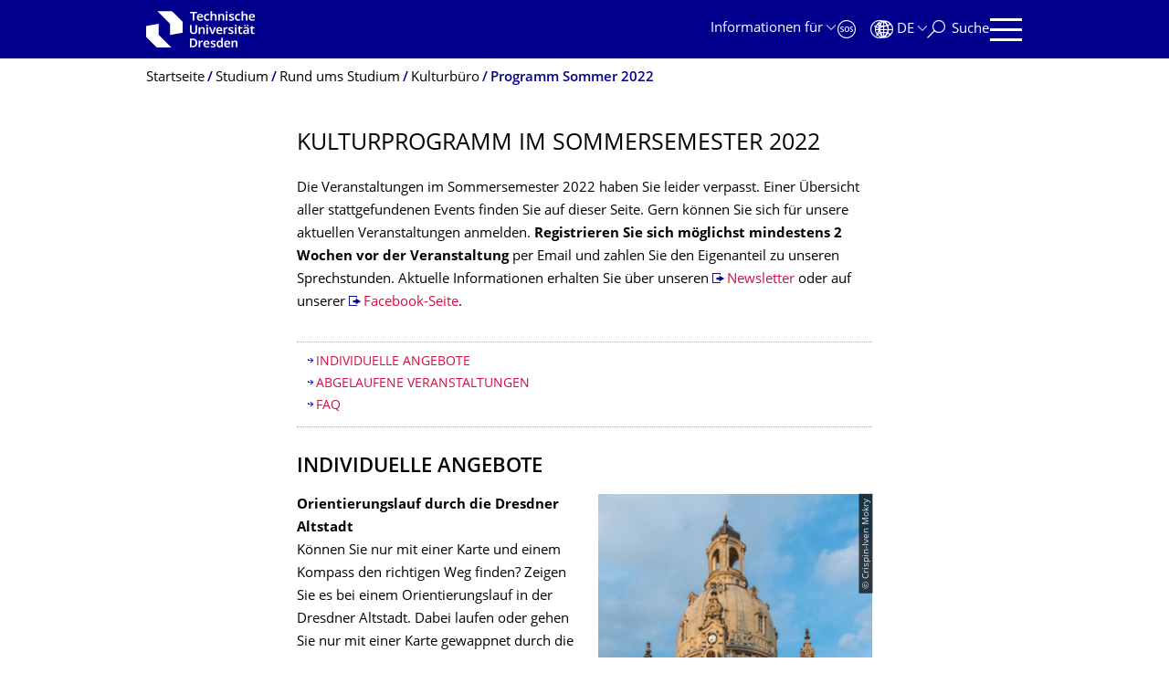

--- FILE ---
content_type: text/html;charset=utf-8
request_url: https://tu-dresden.de/studium/rund-ums-studium/kulturbuero/kulturprogrammSoSe2022?set_language=de
body_size: 26497
content:
<!DOCTYPE html>
<html xmlns="http://www.w3.org/1999/xhtml" lang="de" xml:lang="de">
<head><meta http-equiv="Content-Type" content="text/html; charset=UTF-8" />
    <meta charset="utf-8" />
    <title>Kulturprogramm im Sommersemester 2022 — Studium — TU Dresden</title>
    <meta name="viewport" content="width=device-width, initial-scale=1.0" />
    <meta name="format-detection" content="telephone=no" />

    <meta name="theme-color" content="#00008c" />
<meta content="summary_large_image" name="twitter:card" /><meta content="TU Dresden" property="og:site_name" /><meta content="Kulturprogramm im Sommersemester 2022" property="og:title" /><meta content="website" property="og:type" /><meta content="@tudresden_de" name="twitter:site" /><meta content="1087848551262919" property="fb:app_id" /><meta content="https://www.facebook.com/1087848551262919" property="og:article:publisher" /><meta content="" property="og:description" /><meta content="https://tu-dresden.de/studium/rund-ums-studium/kulturbuero/kulturprogrammSoSe2022?set_language=de" property="og:url" /><meta content="https://tu-dresden.de/++theme++tud.theme.webcms2/img/tud_logo_og_square.png" property="og:image" /><meta content="417" property="og:image:width" /><meta content="417" property="og:image:height" /><meta content="Logo: Technische Universität Dresden" property="og:image:alt" /><meta content="image/png" property="og:image:type" /><meta name="description" content="Die Veranstaltungen im Sommersemester 2022 haben Sie leider verpasst. Einer Übersicht aller stattgefundenen Events finden Sie auf dieser Seite. Gern können Sie sich für unsere aktuellen …" /><meta name="DC.format" content="text/html" /><meta name="DC.type" content="Document" /><meta name="DC.date.valid_range" content="2017/07/13 - " /><meta name="DC.date.modified" content="2023-03-06T10:32:11+01:00" /><meta name="DC.date.created" content="2022-03-18T08:09:15+01:00" /><meta name="DC.language" content="de" /><meta name="viewport" content="width=device-width, initial-scale=1.0" /><link rel="stylesheet" href="https://tu-dresden.de/++plone++production/++unique++2025-12-11T21:53:02.664265/default.css" data-bundle="production" /><link rel="stylesheet" href="https://tu-dresden.de/++theme++tud.theme.webcms2/css/common.css?version=None" data-bundle="tud.theme.webcms2-webpack-common-css" /><link rel="stylesheet" href="https://tu-dresden.de/++plone++static/++unique++2024-11-11%2023%3A39%3A45.815496/plone-legacy-compiled.css" data-bundle="plone-legacy" /><link rel="canonical" href="https://tu-dresden.de/studium/rund-ums-studium/kulturbuero/kulturprogrammSoSe2022" /><link rel="shortcut icon" type="image/x-icon" href="https://tu-dresden.de/favicon.ico" /><link rel="apple-touch-icon" href="https://tu-dresden.de/touch_icon.png" /><link rel="search" href="https://tu-dresden.de/@@search" title="Website durchsuchen" /><meta name="generator" content="Plone - http://plone.com" /><script type="text/javascript">var PORTAL_URL='https://tu-dresden.de';var PORTAL_SETTINGS={current_language:'de',default_language:'de'},WEBCMS_VERSION='c1cbc9f90c8822ab626217f3b7d2facf1f7bc19e';</script><script type="text/javascript">window.localStorage&&window.localStorage.getItem('WEBCMS')!=WEBCMS_VERSION&&(window.localStorage.clear(),window.localStorage.setItem('WEBCMS',WEBCMS_VERSION))</script><script type="text/javascript" src="https://tu-dresden.de/++plone++production/++unique++2025-12-11T21:53:02.664265/default.js" data-bundle="production"></script><script type="text/javascript" src="https://tu-dresden.de/++plone++static/++unique++2024-11-11%2023%3A39%3A45.815496/plone-legacy-compiled.js" data-bundle="plone-legacy"></script><meta content="https://tu-dresden.de/studium/rund-ums-studium/ressourcen/bilder/kulturbuero/bildergalerien-exkursionen/bildergalerie-ws-2017-18/2017-12-Teresa-Cuttini-Review-Foto_korr.jpg/@@images/218c2d31-615b-4569-b7f3-e9245629e488.jpeg" property="og:image" /><meta content="Berlin Review" property="og:image:alt" /><meta content="https://tu-dresden.de/studium/rund-ums-studium/ressourcen/bilder/kulturbuero/bildergalerien-exkursionen/bildergalerie-ws-2017-18/2017-12-Teresa-Cuttini-Review-DVB.jpg/@@images/900998e9-caac-4c24-a7d1-15752cd7c4ff.jpeg" property="og:image" /><meta content="2017 12 Teresa Cuttini Review DVB" property="og:image:alt" /><meta content="https://tu-dresden.de/studium/rund-ums-studium/ressourcen/bilder/kulturbuero/bilder-ss-2016/Seifersdorfer-Thal-eV.jpg/@@images/f13a82e5-1b84-4c1a-a550-021829f24b69.jpeg" property="og:image" /><meta content="Seifersdorfer Tal" property="og:image:alt" /><meta content="https://tu-dresden.de/studium/rund-ums-studium/ressourcen/bilder/kulturbuero/bilder-ss-2016/Slackline-CC-BY-SA-3-0-Tom468.jpg/@@images/0abb532b-1c24-45f4-9690-583074a69b23.jpeg" property="og:image" /><meta content="Sport- und Spieltag" property="og:image:alt" /><meta content="https://tu-dresden.de/studium/rund-ums-studium/ressourcen/bilder/kulturbuero/bilder-ss-2016/Laenderabend_Pixabay.png/@@images/17042efd-6754-45a9-8745-f3c3cdd63bb6.png" property="og:image" /><meta content="Länderabend" property="og:image:alt" /><meta content="https://tu-dresden.de/studium/rund-ums-studium/ressourcen/bilder/kulturbuero/bilder-ss-2016/Syrau_Drachenhoehle.jpg/@@images/9cb49b1c-e2fe-4c98-b25c-1bb477f5c863.jpeg" property="og:image" /><meta content="&quot;Die Gardine&quot; in der Drachenhöhle Syrau" property="og:image:alt" /><meta content="https://tu-dresden.de/studium/rund-ums-studium/ressourcen/bilder/kulturbuero/bilder-ss-2016/Pillnitz_Schloesserland-Sachsen-2.jpg/@@images/f031408a-960e-4c3a-9fd0-768e11d10890.jpeg" property="og:image" /><meta content="Schloss und Park Pillnitz" property="og:image:alt" /><meta content="https://tu-dresden.de/studium/rund-ums-studium/ressourcen/bilder/kulturbuero/bilder-ss-2016/Pirna-von-oben_Karol-Malinowski.jpg/@@images/c61f5462-c34a-48e3-9862-4bcd75a6f3f3.jpeg" property="og:image" /><meta content="Pirna von oben" property="og:image:alt" /><meta content="https://tu-dresden.de/studium/rund-ums-studium/ressourcen/bilder/kulturbuero/bilder-ss-2016/ws-2020-21/Koenigstein_Bild1.jpg/@@images/cc2c0b13-26eb-44b6-9beb-0088f66e47c3.jpeg" property="og:image" /><meta content="Festung Königstein" property="og:image:alt" /><meta content="https://tu-dresden.de/studium/rund-ums-studium/ressourcen/bilder/kulturbuero/bilder-ss-2016/Schloss-Wackerbarth-c-_Norbert-Millauer_klein.jpg/@@images/f9da0a79-825c-4f70-9911-b927f50554c0.jpeg" property="og:image" /><meta content="Schloss Wackerbarth" property="og:image:alt" /><meta content="https://tu-dresden.de/studium/rund-ums-studium/ressourcen/bilder/kulturbuero/bilder-ss-2016/Leipzig-Voelkerschlachtdenkmal-aussen_Besucherservice.jpg/@@images/be9c680d-5015-4c87-8477-4d5828e3a437.jpeg" property="og:image" /><meta content="Völkerschlachtdenkmal Leipzig" property="og:image:alt" /><meta content="https://tu-dresden.de/studium/rund-ums-studium/ressourcen/bilder/kulturbuero/bilder-ss-2016/Marie-Louise-Stolln_Marko-Foerster-276.jpg/@@images/b0450d03-15b3-4f99-8143-1678f427158c.jpeg" property="og:image" /><meta content="Marie Louise Stolln" property="og:image:alt" /><meta content="https://tu-dresden.de/studium/rund-ums-studium/ressourcen/bilder/kulturbuero/bilder-ss-2016/DD-Neustadt_Pixabay.jpg/@@images/26e34382-1267-4f60-9d86-a26e497b0b65.jpeg" property="og:image" /><meta content="Dresden Neustadt" property="og:image:alt" /><meta content="https://tu-dresden.de/studium/rund-ums-studium/ressourcen/bilder/kulturbuero/bilder-ss-2016/Bautzen_Sorbischer-Polterabend-1_Ansambl-de.jpg/@@images/7a16a48e-a4c8-4c57-b437-af4d50e0c969.jpeg" property="og:image" /><meta content="Sorbischer Polterabend" property="og:image:alt" /><meta content="https://tu-dresden.de/studium/rund-ums-studium/ressourcen/bilder/kulturbuero/bilder-ss-2016/Infotag.JPG/@@images/363a8af4-19f7-43a5-9abc-7a35ad1dfd95.jpeg" property="og:image" /><meta content="Infotag Tutoren" property="og:image:alt" /><meta content="https://tu-dresden.de/studium/rund-ums-studium/ressourcen/bilder/kulturbuero/bilder-ss-2016/ws-2020-21/Frauenkirche-Studis_Crispin-Iven-Mokry_h.jpg/@@images/53d3b1ec-2e58-4b8b-904b-a2505cf0de91.jpeg" property="og:image" /><meta content="Frauenkirche" property="og:image:alt" /></head>
<body class="frontend icons-on portaltype-document section-studium site-TUD subsection-rund-ums-studium subsection-rund-ums-studium-kulturbuero subsection-rund-ums-studium-kulturbuero-kulturprogrammSoSe2022 template-document_view thumbs-on userrole-anonymous viewpermission-view" dir="ltr" data-portal-url="https://tu-dresden.de" data-base-url="https://tu-dresden.de/studium/rund-ums-studium/kulturbuero/kulturprogrammSoSe2022" data-view-url="https://tu-dresden.de/studium/rund-ums-studium/kulturbuero/kulturprogrammSoSe2022" data-i18ncatalogurl="https://tu-dresden.de/plonejsi18n" data-pat-plone-modal="" data-pat-structureupdater="" data-pat-upload="" data-pat-pickadate="{&quot;selectYears&quot;: 200}"><div id="body-wrapper">
<div id="skiplinks">
        <ul>
            <li>
                <a class="show-on-focus show-for-large" href="#navigation-panel" data-collapse="" data-open="navigation-panel">Zur Hauptnavigation springen</a>
                <a class="show-on-focus hide-for-large" href="#navigation-panel" data-collapse="" data-open="variable-header-container">Zur Hauptnavigation springen</a>
            </li>
            <li>
                <a href="#navigation-search" data-collapse="" data-open="navigation-search" class="show-on-focus">Zur Suche springen</a>
            </li>
            <li>
                <a href="#main" class="show-on-focus">Zum Inhalt springen</a>
            </li>
        </ul>
    </div>
<div id="blur"></div>
<header role="banner" id="header">
    <div class="row column">
        <div id="portal-header">
            <div id="portal-logo">
        <a href="https://tu-dresden.de" title="Technische Universität Dresden">
            <img class="white" src="https://tu-dresden.de/++theme++tud.theme.webcms2/img/tud-logo-white-2025-v2.svg" alt="Logo: Technische Universität Dresden" />
        </a>
    </div>
            <div id="variable-header-container-button" class="nav-button hide-for-large">
                <button data-toggle="variable-header-container" class="navigation" title="Navigation" aria-label=""><span class="nav-icon" data-toggler=".aria-expanded" aria-label="Navigation">
                    <span class="icon-bar"></span>
                    <span class="icon-bar"></span>
                    <span class="icon-bar"></span>
                    <span class="icon-bar"></span>
                </span><span class="icon-bar"></span><span class="icon-bar"></span><span class="icon-bar"></span><span class="icon-bar"></span></button>
            </div>
            <div id="variable-header-container" data-toggler="" data-animate="slide-in-right slide-out-right" data-close-on-click="true">
                <div class="wrapper"><div class="variable-header-item item-targetgroups">
    <div id="navigation-targetgroups-button" class="nav-button nav-menu-button nav-button-underline">
        <button data-toggle="navigation-targetgroups" data-toggler-group="nav-bar">
            <span>Informationen für</span>
        </button>
    </div>
    <div id="navigation-targetgroups" class="nav-menu nav-panel" data-animation="slide-vertical" data-toggler=".open" data-close-on-click="true">
        <div class="nav-panel-content">
            <ul>
                
                    
                    <li id="prospective_students">
                        <a href="https://tu-dresden.de/studium/vor-dem-studium" title="Studieninteressierte">Studieninteressierte</a>
                    </li>
                
                    
                    <li id="students">
                        <a href="https://tu-dresden.de/studium/im-studium" title="Studierende">Studierende</a>
                    </li>
                
                    
                    <li id="partners">
                        <a href="https://tu-dresden.de/kooperation/kooperationsmoeglichkeiten" title="Kooperationspartner:innen">Kooperationspartner:innen</a>
                    </li>
                
                    
                    <li id="jobseekers">
                        <a href="https://tu-dresden.de/tu-dresden/arbeiten-an-der-tud" title="Jobinteressierte">Jobinteressierte</a>
                    </li>
                
                    
                    <li id="employees">
                        <a href="https://intranet.tu-dresden.de" title="Mitarbeitende">Mitarbeitende</a>
                    </li>
                
                    
                    <li id="press">
                        <a href="https://tu-dresden.de/tu-dresden/newsportal/medien" title="Medien">Medien</a>
                    </li>
                
            </ul>
        </div>
    </div>
</div><div id="navigation-shortcuts" class="variable-header-item item-shortcuts">
        
            <div class="nav-button nav-button-invert" id="navigation-emergency">
                <a href="https://tu-dresden.de/tu-dresden/kontakte-services/notfallkontakte" title="Notfall" aria-label="Notfall" class="emergency">
                </a>
            </div>
        
            <div class="nav-button nav-button-invert" id="navigation-accessibility">
                <a href="https://tu-dresden.de/barrierefreiheit" title="Barrierefreiheit" aria-label="Barrierefreiheit" class="accessibility">
                </a>
            </div>
        
    </div><div class="variable-header-item item-language">
        
        <div id="navigation-languages-button" class="nav-button nav-menu-button nav-button-underline">
            <button class="language" data-toggle="navigation-languages" data-toggler-group="nav-bar" aria-label="Sprache Deutsch ausgewählt">
                <span>De</span>
            </button>
        </div>
        <div id="navigation-languages" class="nav-menu nav-panel" data-animation="slide-vertical" data-toggler=".open" data-close-on-click="true">
            <div class="nav-panel-content">
                <nav class="columns-12" role="navigation">
                    <ul id="portal-languageselector" aria-label="Sprache Deutsch ausgewählt">
                        
                            <li>
                                <a href="https://tu-dresden.de/studium/rund-ums-studium/kulturbuero/kulturprogrammSoSe2022?set_language=en" data-code="en" hreflang="en" lang="en" title="English" xml:lang="en">
                                    <span>English</span>
                                </a>
                            </li>
                        
                            <li class="active">
                                <a href="https://tu-dresden.de/studium/rund-ums-studium/kulturbuero/kulturprogrammSoSe2022?set_language=de" data-code="de" hreflang="de" lang="de" title="Deutsch" xml:lang="de">
                                    <span>Deutsch</span>
                                </a>
                            </li>
                        
                    </ul>
                </nav>
            </div>
        </div>
    </div><div class="variable-header-item item-search">
    <div id="navigation-search-button" class="nav-button nav-button-underline">
        <button class="search" data-toggle="navigation-search" data-toggler-group="nav-bar" aria-label="Suche">
            <span aria-hidden="true" class="show-for-large">Suche</span>
            <span aria-hidden="true" class="mobile-close">Zurück</span>
        </button>
    </div>
    <div id="navigation-search" data-animate="{&quot;medium down&quot;: &quot;slide-in-right slide-out-right&quot;, &quot;large up&quot;: &quot;slide-in-down slide-out-up&quot;}" data-toggler="" data-close-on-click="true">
        <div class="nav-panel-content">
                <form id="livesearch" role="search" class="search-form" action="https://tu-dresden.de/studium/@@search">
                    <div class="input-group underline">
                        <label for="global-search" class="show-for-sr">Suche</label>
                        <input type="text" id="global-search" class="input-group-field" placeholder="Suchbegriff eingeben…" title="Suchbegriff eingeben…" name="SearchableText" />
                        
                        <div class="input-group-button">
                            <input type="submit" class="button" disabled="disabled" value="Suchen" />
                        </div>
                    </div>
                    <div class="input-group">
                        <div class="limited-search input-group-field">
                            <div class="checkboxes-group">
                                <input type="checkbox" name="search-limited" id="search-limited" value="searchbox_limited" checked="checked" />
                                <label for="search-limited">Suche beschränken auf das Hauptthema <span>Studium</span></label>
                            </div>
                        </div>
                    </div>
                </form>
        </div>
    </div>
</div><div class="variable-header-item">
        <div id="navigation-panel-button" class="nav-button show-for-large">
            <button data-toggle="navigation-panel" class="navigation" title="Navigation">
                <span class="nav-icon" data-toggler=".aria-expanded" aria-label="Navigation">
                    <span class="icon-bar"></span>
                    <span class="icon-bar"></span>
                    <span class="icon-bar"></span>
                    <span class="icon-bar"></span>
                </span>
            </button>
        </div>
        <div id="navigation-panel" data-toggler="" data-animate="slide-in-right slide-out-right" data-close-on-click="true">
            <div class="wrapper">
                <div class="nav-panel-content small-12">
                    <script type="text/javascript">
                        var structure_path = {"title": {"de": "Fakult\u00e4ten &amp; Einrichtungen", "en": "Faculties &amp; Units"}, "url": "", "children": [], "active": true, "type": "Site Root", "id": "TUD_org"};
                    </script>
                    <nav id="navigation" aria-labelledby="navigation-panel-button">
                    </nav>
                </div>
            </div>

            <div id="navigation-loginoff-button" class="nav-button nav-button-underline">
                <a href="/Shibboleth.sso/Login?target=https%3A%2F%2Ftu-dresden.de%2Flogged_in%3Fcame_from%3Dhttps%253A%252F%252Ftu-dresden.de%252Fstudium%252Frund-ums-studium%252Fkulturbuero%252FkulturprogrammSoSe2022" class="login" title="Web-Content-Management-System der TU Dresden">Redaktionslogin</a>
            </div>
        </div>
    </div></div>
            </div>
        </div>
    </div>
</header>
<div id="content-header">
    
    <div id="user-information"></div>
    <div id="manage-content">
        <div class="row">
            <div class="columns small-12">
                <ul id="manage-content-actions"></ul>
            </div>
        </div>
    </div>
    <div class="bc-bar">
        <div class="row">
            <nav id="nav-breadcrumbs" class="column nav-breadcrumbs" aria-labelledby="nav-breadcrumbs-label" data-breadcrumbs-root="">
        
        
            <span id="nav-breadcrumbs-label" class="show-for-sr">Breadcrumb-Menü</span>
            <ul>
                
                    <li>
                        <a href="https://tu-dresden.de">
                            <span>Startseite</span>
                        </a>
                    </li>
                
                    <li>
                        <a href="https://tu-dresden.de/studium">
                            <span>Studium</span>
                        </a>
                    </li>
                
                    <li>
                        <a href="https://tu-dresden.de/studium/rund-ums-studium">
                            <span>Rund ums Studium</span>
                        </a>
                    </li>
                
                    <li>
                        <a href="https://tu-dresden.de/studium/rund-ums-studium/kulturbuero">
                            <span>Kulturbüro</span>
                        </a>
                    </li>
                
                    <li data-exclude-from-nav="" data-path="/studium/rund-ums-studium/kulturbuero/kulturprogrammSoSe2022" aria-current="page">
                        <a href="https://tu-dresden.de/studium/rund-ums-studium/kulturbuero/kulturprogrammSoSe2022">
                            <span>Programm Sommer 2022</span>
                        </a>
                    </li>
                
            </ul>
        
    </nav>
        </div>
    </div>
    <div class="slot" id="portal-message-slot">
        <div class="row" id="portal-message"></div>
        <div id="multilanguage-information"></div>
    </div>
</div>
<main role="main" id="main"><article role="article" class="row">
        <div id="contentSlot" class="contentSlot">
            <div class="formatted auto-link" id="content">
                    <header>
            <div id="viewlet-above-content-title"></div>
            
              <h1 class="documentFirstHeading">Kulturprogramm im Sommersemester 2022</h1>
            
            <div id="viewlet-below-content-title"></div>

            
              
            
          </header><div id="viewlet-above-content-body"></div><div id="content-core">
            
    
        <div><p>Die Veranstaltungen im Sommersemester 2022 haben Sie leider verpasst. Einer Übersicht aller stattgefundenen Events finden Sie auf dieser Seite. Gern können Sie sich für unsere aktuellen Veranstaltungen anmelden. <strong>Registrieren Sie sich möglichst mindestens 2 Wochen vor der Veranstaltung </strong>per Email und zahlen Sie den Eigenanteil zu unseren Sprechstunden. Aktuelle Informationen erhalten Sie über unseren <a href="https://mailman.zih.tu-dresden.de/groups/listinfo/aaa-kulturbuero">Newsletter</a> oder auf unserer <a href="https://www.facebook.com/pg/TUDkultur/events/?ref=page_internal">Facebook-Seite</a>.</p>
<section class="toc"><h2 class="show-for-sr">Inhaltsverzeichnis</h2><ol><li><ol><li><a class="no-icon" href="#section-1">INDIVIDUELLE ANGEBOTE
</a></li><li><a class="no-icon" href="#section-2">ABGELAUFENE VERANSTALTUNGEN
</a></li><li><a class="no-icon" href="#section-3">FAQ
</a></li></ol></li></ol></section>
<a id="section-1" name="section-1"></a><h2>INDIVIDUELLE ANGEBOTE</h2>


    
        
            <div class="tudbox tudbox_align_right tudbox_width_half tudbox_float_next">
                


    
        <div class="image-box">
            
                
    

                <div class="row collapse">
                    <div class="columns small-12">
                        <div data-gallery="" class="media-container">
                            <figure class="media image gallery-item">
                                <a title="Zoom" class="no-icon" href="https://tu-dresden.de/studium/rund-ums-studium/ressourcen/bilder/kulturbuero/bilder-ss-2016/ws-2020-21/Frauenkirche-Studis_Crispin-Iven-Mokry_h.jpg/@@images/53d3b1ec-2e58-4b8b-904b-a2505cf0de91.jpeg">
                                    
                                        
    

        

        

        
            <span class="picture-element" data-alt="Frauenkirche">

                  


                      <picture data-alt="Frauenkirche" data-default-src="https://tu-dresden.de/studium/rund-ums-studium/ressourcen/bilder/kulturbuero/bilder-ss-2016/ws-2020-21/Frauenkirche-Studis_Crispin-Iven-Mokry_h.jpg/@@images/d5d08696-41dc-4691-bdbc-f8bdaf637bd3.jpeg">

                          
                          
                              <source media="(min-width: 641px)" srcset="https://tu-dresden.de/studium/rund-ums-studium/ressourcen/bilder/kulturbuero/bilder-ss-2016/ws-2020-21/Frauenkirche-Studis_Crispin-Iven-Mokry_h.jpg/@@images/d5d08696-41dc-4691-bdbc-f8bdaf637bd3.jpeg"></source>
                          

                          <img alt="Frauenkirche" src="https://tu-dresden.de/studium/rund-ums-studium/ressourcen/bilder/kulturbuero/bilder-ss-2016/ws-2020-21/Frauenkirche-Studis_Crispin-Iven-Mokry_h.jpg/@@images/11e2d512-f522-4a76-b396-e88d11b21b9a.jpeg" />
                      </picture>

                  

                  
                      
    
        
            <span class="copyright-wrapper superimpose" style="width:131.722054%">
                
                    <span class="copyright">
                          © Crispin-Iven Mokry
                    </span>
                
            </span>
        
    

                  

            </span>
        



        
    

                                    
                                </a>
                                
                            </figure>
                        </div>
                    </div>
                </div>
            
        </div>
    



</div>
        
    
    

<p><strong>Orientierungslauf durch die Dresdner Altstadt</strong><br />
Können Sie nur mit einer Karte und einem Kompass den richtigen Weg finden? Zeigen Sie es bei einem Orientierungslauf in der Dresdner Altstadt. Dabei laufen oder gehen Sie nur mit einer Karte gewappnet durch die Altstadt und müssen die richtige Route zwischen verschiedenen Stationen finden. Außerdem beantworten Sie dabei kleine Rätselfragen. Senden Sie uns die richtige Lösung zu und gewinnen Sie tolle Preise!<br />
Genauere Informationen finden Sie unter diesem Link: <a href="https://cloudstore.zih.tu-dresden.de/index.php/s/5CSYgq2NZ38Djif?fbclid=IwAR3gxAc5TBws7ghSR8QU5_skTHZtLRmy1K-Z40Fsog0-quLP-kaG1Sejm7A" target="_blank">https://cloudstore.zih.tu-dresden.de/.../s/5CSYgq2NZ38Djif </a><br />
Noch mehr Routen in und um Dresden finden Sie auch unter: <a href="https://dresdner-stadt-ol.blogspot.com/p/blog-page.html?fbclid=IwAR2p9wVKo3Txd81wDnzTO11DTrAhjem3Wp_2OqrqqcQU59lrp_epM3vnGsE" target="_blank">dresdner-stadt-ol.blogspot.com/p/blog-page.html</a></p>
<a id="section-2" name="section-2"></a><h2>ABGELAUFENE VERANSTALTUNGEN</h2>


    
        
            <div class="tudbox tudbox_align_right tudbox_width_half tudbox_float_next">
                


    
        <div class="image-box">
            
                
    

                <div class="row collapse">
                    <div class="columns small-12">
                        <div data-gallery="" class="media-container">
                            <figure class="media image gallery-item">
                                <a title="Zoom" class="no-icon" href="https://tu-dresden.de/studium/rund-ums-studium/ressourcen/bilder/kulturbuero/bilder-ss-2016/Infotag.JPG/@@images/363a8af4-19f7-43a5-9abc-7a35ad1dfd95.jpeg">
                                    
                                        
    

        

        

        
            <span class="picture-element" data-alt="Infotag Tutoren">

                  


                      <picture data-alt="Infotag Tutoren" data-default-src="https://tu-dresden.de/studium/rund-ums-studium/ressourcen/bilder/kulturbuero/bilder-ss-2016/Infotag.JPG/@@images/95acb99f-a610-4fa6-8073-38aa44aa4c5d.jpeg">

                          
                          
                              <source media="(min-width: 641px)" srcset="https://tu-dresden.de/studium/rund-ums-studium/ressourcen/bilder/kulturbuero/bilder-ss-2016/Infotag.JPG/@@images/95acb99f-a610-4fa6-8073-38aa44aa4c5d.jpeg"></source>
                          

                          <img alt="Infotag Tutoren" src="https://tu-dresden.de/studium/rund-ums-studium/ressourcen/bilder/kulturbuero/bilder-ss-2016/Infotag.JPG/@@images/59c9e52f-2d87-4f3f-a9f5-fb95838b4378.jpeg" />
                      </picture>

                  

                  
                      
    
        
            <span class="copyright-wrapper superimpose" style="width:66.666667%">
                
                    <span class="copyright">
                          © Carolin Moises
                    </span>
                
            </span>
        
    

                  

            </span>
        



        
    

                                    
                                </a>
                                
                            </figure>
                        </div>
                    </div>
                </div>
            
        </div>
    



</div>
        
    
    

<p><strong>Informationstag für internationale Studierende</strong><br />
Donnerstag, 31. März 2022, 13:00 Uhr<br />
Lernen Sie viele wichtige Personen und Orga­ni­sa­tio­nen kennen, die Ihnen helfen, das Stu­dium an der TU Dresden erfolgreich zu meistern. Vor allem die Tutoren werden Sie beim Studienstart unterstützen. Beim Info­markt<strong> </strong>stellen sich viele stu­den­ti­sche Initiativen und auch das Kulturbüro-Team vor.<br />
Wo? - Hörsaalzentrum, Bergstraße 64</p>


    
        
            <div class="tudbox tudbox_align_right tudbox_width_half tudbox_float_next">
                


    
        <div class="image-box">
            
                
    

                <div class="row collapse">
                    <div class="columns small-12">
                        <div data-gallery="" class="media-container">
                            <figure class="media image gallery-item">
                                <a title="Zoom" class="no-icon" href="https://tu-dresden.de/studium/rund-ums-studium/ressourcen/bilder/kulturbuero/bilder-ss-2016/Laenderabend_Pixabay.png/@@images/17042efd-6754-45a9-8745-f3c3cdd63bb6.png">
                                    
                                        
    

        

        

        
            <span class="picture-element" data-alt="Länderabend">

                  


                      <picture data-alt="Länderabend" data-default-src="https://tu-dresden.de/studium/rund-ums-studium/ressourcen/bilder/kulturbuero/bilder-ss-2016/Laenderabend_Pixabay.png/@@images/cb37c17b-2cb2-4fa2-bbfd-31f7f7d280e8.png">

                          
                          
                              <source media="(min-width: 641px)" srcset="https://tu-dresden.de/studium/rund-ums-studium/ressourcen/bilder/kulturbuero/bilder-ss-2016/Laenderabend_Pixabay.png/@@images/cb37c17b-2cb2-4fa2-bbfd-31f7f7d280e8.png"></source>
                          

                          <img alt="Länderabend" src="https://tu-dresden.de/studium/rund-ums-studium/ressourcen/bilder/kulturbuero/bilder-ss-2016/Laenderabend_Pixabay.png/@@images/71f08d7b-0c4d-4628-baeb-244471cfe1d9.png" />
                      </picture>

                  

                  
                      
    
        
            <span class="copyright-wrapper superimpose" style="width:101.185771%">
                
                    <span class="copyright">
                          © Pixabay
                    </span>
                
            </span>
        
    

                  

            </span>
        



        
    

                                    
                                </a>
                                
                            </figure>
                        </div>
                    </div>
                </div>
            
        </div>
    



</div>
        
    
    

<p><strong>13.04. I Internationaler Länderabend - Deutschland</strong><br />
Mittwoch, 13. April 2022, 17 Uhr<br />
Gemeinsam mit dem Studentenwerk Dresden begrüßen wir Sie zu einem deutschen Länderabend. Erfahren Sie in lockerer Atmosphäre und bei witzigen Quiz-Spielen mehr über die deutsche Geschichte, Kultur und Tradition. Vielleicht möchten Sie auch mal einen Länderabend für Ihr Heimatland ausrichten? Wir unterstützen Sie dabei!<br />
<strong>Eigenanteil: Eintritt frei<br />
<a href="https://www.studentenwerk-dresden.de/internat/international-coffee-hour.html">Finde weitere Infos beim Studentenwerk</a></strong></p>


    
        
            <div class="tudbox tudbox_align_right tudbox_width_half tudbox_float_next">
                


    
        <div class="image-box">
            
                
    

                <div class="row collapse">
                    <div class="columns small-12">
                        <div data-gallery="" class="media-container">
                            <figure class="media image gallery-item">
                                <a title="Zoom" class="no-icon" href="https://tu-dresden.de/studium/rund-ums-studium/ressourcen/bilder/kulturbuero/bilder-ss-2016/Bautzen_Sorbischer-Polterabend-1_Ansambl-de.jpg/@@images/7a16a48e-a4c8-4c57-b437-af4d50e0c969.jpeg">
                                    
                                        
    

        

        

        
            <span class="picture-element" data-alt="Sorbischer Polterabend">

                  


                      <picture data-alt="Sorbischer Polterabend" data-default-src="https://tu-dresden.de/studium/rund-ums-studium/ressourcen/bilder/kulturbuero/bilder-ss-2016/Bautzen_Sorbischer-Polterabend-1_Ansambl-de.jpg/@@images/c180bf52-1c47-49dc-940a-06bc29e4ecb9.jpeg">

                          
                          
                              <source media="(min-width: 641px)" srcset="https://tu-dresden.de/studium/rund-ums-studium/ressourcen/bilder/kulturbuero/bilder-ss-2016/Bautzen_Sorbischer-Polterabend-1_Ansambl-de.jpg/@@images/c180bf52-1c47-49dc-940a-06bc29e4ecb9.jpeg"></source>
                          

                          <img alt="Sorbischer Polterabend" src="https://tu-dresden.de/studium/rund-ums-studium/ressourcen/bilder/kulturbuero/bilder-ss-2016/Bautzen_Sorbischer-Polterabend-1_Ansambl-de.jpg/@@images/0e4f2c0c-39cf-4b87-9747-a769301fafaf.jpeg" />
                      </picture>

                  

                  
                      
    
        
            <span class="copyright-wrapper superimpose" style="width:66.6875%">
                
                    <span class="copyright">
                          © Ansambl.de
                    </span>
                
            </span>
        
    

                  

            </span>
        



        
    

                                    
                                </a>
                                
                            </figure>
                        </div>
                    </div>
                </div>
            
        </div>
    



</div>
        
    
    

<p><strong>23.04. I Bautzen - Hauptstadt der Sorben</strong><br />
Sonnabend, 23. April 2022<br />
Witajće k nam! – So begrüßt man sich in Bautzen auf Sorbisch. Doch nicht nur die sorbische Kultur ist einzigartig, sondern auch das mittelalterliche Flair der engen Gassen und vielen Türme. Bei einem Stadtrundgang erfahren Sie mehr über die mehr als 1.000-jährige Stadtgeschichte und den weltberühmten Bautzner Senf. Im Sorbischen Museum lernen Sie die Sorbische Kultur kennen. Nach einem gemeinsamen Abendessen lädt das National-Ensemble zum Sorbischen Polterabend mit schwungvollen Tänzen und mitreißenden Klängen ein.<br />
<strong>Eigenanteil: 12,00 €</strong><br />
Im Preis enthalten: Stadtführung, Abendessen, Eintritt Sorbisches Museum, Eintritt Sorbischer Polterabend<br />
<a href="https://www.facebook.com/events/493343932468434">Link zum Facebook-Event</a></p>


    
        
            <div class="tudbox tudbox_align_right tudbox_width_half tudbox_float_next">
                


    
        <div class="image-box">
            
                
    

                <div class="row collapse">
                    <div class="columns small-12">
                        <div data-gallery="" class="media-container">
                            <figure class="media image gallery-item">
                                <a title="Zoom" class="no-icon" href="https://tu-dresden.de/studium/rund-ums-studium/ressourcen/bilder/kulturbuero/bilder-ss-2016/DD-Neustadt_Pixabay.jpg/@@images/26e34382-1267-4f60-9d86-a26e497b0b65.jpeg">
                                    
                                        
    

        

        

        
            <span class="picture-element" data-alt="Dresden Neustadt">

                  


                      <picture data-alt="Dresden Neustadt" data-default-src="https://tu-dresden.de/studium/rund-ums-studium/ressourcen/bilder/kulturbuero/bilder-ss-2016/DD-Neustadt_Pixabay.jpg/@@images/5de5420e-e570-436e-bc81-1329b61b3dd7.jpeg">

                          
                          
                              <source media="(min-width: 641px)" srcset="https://tu-dresden.de/studium/rund-ums-studium/ressourcen/bilder/kulturbuero/bilder-ss-2016/DD-Neustadt_Pixabay.jpg/@@images/5de5420e-e570-436e-bc81-1329b61b3dd7.jpeg"></source>
                          

                          <img alt="Dresden Neustadt" src="https://tu-dresden.de/studium/rund-ums-studium/ressourcen/bilder/kulturbuero/bilder-ss-2016/DD-Neustadt_Pixabay.jpg/@@images/a0bf59cf-6b39-4749-a4c0-e9d0511f87c9.jpeg" />
                      </picture>

                  

                  
                      
    
        
            <span class="copyright-wrapper superimpose" style="width:74.242424%">
                
                    <span class="copyright">
                          © Pixabay
                    </span>
                
            </span>
        
    

                  

            </span>
        



        
    

                                    
                                </a>
                                
                            </figure>
                        </div>
                    </div>
                </div>
            
        </div>
    



</div>
        
    
    

<p><strong>30.04. I Streetart-Tour Dresden Neustadt</strong><br />
Sonnabend, 30. April 2022<br />
Wer die Neustadt kennenlernen will ist bei dieser Tour genau richtig. Bei einer Stadtführung werden wir die besten Ecken erkunden und die zahlreichen Graffitis bestaunen. Bei Kaffee und Kuchen lernen wir uns besser kennen und können neue Kontakte knüpfen.<br />
<strong>Eigenanteil: 4,00 €</strong><br />
Im Preis enthalten: Stadtführung, Kaffee und Kuchen<br />
<a href="https://www.facebook.com/events/5639542509412281">Link zum Facebook-Event</a></p>


    
        
            <div class="tudbox tudbox_align_right tudbox_width_half tudbox_float_next">
                


    
        <div class="image-box">
            
                
    

                <div class="row collapse">
                    <div class="columns small-12">
                        <div data-gallery="" class="media-container">
                            <figure class="media image gallery-item">
                                <a title="Zoom" class="no-icon" href="https://tu-dresden.de/studium/rund-ums-studium/ressourcen/bilder/kulturbuero/bilder-ss-2016/Marie-Louise-Stolln_Marko-Foerster-276.jpg/@@images/b0450d03-15b3-4f99-8143-1678f427158c.jpeg">
                                    
                                        
    

        

        

        
            <span class="picture-element" data-alt="Marie Louise Stolln">

                  


                      <picture data-alt="Marie Louise Stolln" data-default-src="https://tu-dresden.de/studium/rund-ums-studium/ressourcen/bilder/kulturbuero/bilder-ss-2016/Marie-Louise-Stolln_Marko-Foerster-276.jpg/@@images/5a0fcb20-9579-44b5-b229-e66f0de3f8c7.jpeg">

                          
                          
                              <source media="(min-width: 641px)" srcset="https://tu-dresden.de/studium/rund-ums-studium/ressourcen/bilder/kulturbuero/bilder-ss-2016/Marie-Louise-Stolln_Marko-Foerster-276.jpg/@@images/5a0fcb20-9579-44b5-b229-e66f0de3f8c7.jpeg"></source>
                          

                          <img alt="Marie Louise Stolln" src="https://tu-dresden.de/studium/rund-ums-studium/ressourcen/bilder/kulturbuero/bilder-ss-2016/Marie-Louise-Stolln_Marko-Foerster-276.jpg/@@images/94f0f7ae-0465-43a2-810b-6a6503befc6d.jpeg" />
                      </picture>

                  

                  
                      
    
        
            <span class="copyright-wrapper superimpose" style="width:66.165414%">
                
                    <span class="copyright">
                          © Marko Förster
                    </span>
                
            </span>
        
    

                  

            </span>
        



        
    

                                    
                                </a>
                                
                            </figure>
                        </div>
                    </div>
                </div>
            
        </div>
    



</div>
        
    
    

<p><strong>07.05. I Besucherbergwerk „Marie Louise Stolln“ &amp; Wanderung</strong><br />
<strong>Sonnabend, 07. Mai 2022</strong><br />
Besuchen Sie mit uns das ehemalige Bergbaudorf Berggießhübel. Bei einer Wanderung genießen Sie zuerst die felsige Landschaft am Rande der Sächsischen Schweiz. Danach heißt es “Glück auf” – bei einer Besichtigung im Bergwerk. Im Stollen geht es 400 Meter weit in den Berg hinein. Erfahrene Bergwerksführer geben einen Einblick in die mühsame und gefährliche Arbeit früherer Bergleute, die hier über mehrere Jahrhunderte Eisen und Kupfer abbauten. Bestaunen Sie außerdem den 90 Meter tief gelegenen Bergsee und kommen Sie mit uns auf eine faszinierende Reise unter die Erdoberfläche.<br />
<strong>Eigenanteil: 8,00 €</strong><br />
Im Preis enthalten: Wanderung, Führung im Bergwerk, Lunchpaket<br />
<a href="https://www.facebook.com/events/703124397490286">Link zum Facebook-Event</a></p>


    
        
            <div class="tudbox tudbox_align_right tudbox_width_half tudbox_float_next">
                


    
        <div class="image-box">
            
                
    

                <div class="row collapse">
                    <div class="columns small-12">
                        <div data-gallery="" class="media-container">
                            <figure class="media image gallery-item">
                                <a title="Zoom" class="no-icon" href="https://tu-dresden.de/studium/rund-ums-studium/ressourcen/bilder/kulturbuero/bilder-ss-2016/Leipzig-Voelkerschlachtdenkmal-aussen_Besucherservice.jpg/@@images/be9c680d-5015-4c87-8477-4d5828e3a437.jpeg">
                                    
                                        
    

        

        

        
            <span class="picture-element" data-alt="Völkerschlachtdenkmal Leipzig">

                  


                      <picture data-alt="Völkerschlachtdenkmal Leipzig" data-default-src="https://tu-dresden.de/studium/rund-ums-studium/ressourcen/bilder/kulturbuero/bilder-ss-2016/Leipzig-Voelkerschlachtdenkmal-aussen_Besucherservice.jpg/@@images/c6218890-e7fb-485e-a6e8-e0c6ff3f7671.jpeg">

                          
                          
                              <source media="(min-width: 641px)" srcset="https://tu-dresden.de/studium/rund-ums-studium/ressourcen/bilder/kulturbuero/bilder-ss-2016/Leipzig-Voelkerschlachtdenkmal-aussen_Besucherservice.jpg/@@images/c6218890-e7fb-485e-a6e8-e0c6ff3f7671.jpeg"></source>
                          

                          <img alt="Völkerschlachtdenkmal Leipzig" src="https://tu-dresden.de/studium/rund-ums-studium/ressourcen/bilder/kulturbuero/bilder-ss-2016/Leipzig-Voelkerschlachtdenkmal-aussen_Besucherservice.jpg/@@images/8271b82b-a55b-4475-8993-cd856d9257cd.jpeg" />
                      </picture>

                  

                  
                      
    
        
            <span class="copyright-wrapper superimpose" style="width:99.337748%">
                
                    <span class="copyright">
                          © Besucherservice Völkerschlachtdenkmal
                    </span>
                
            </span>
        
    

                  

            </span>
        



        
    

                                    
                                </a>
                                
                            </figure>
                        </div>
                    </div>
                </div>
            
        </div>
    



</div>
        
    
    

<p><strong>14.05. I Historischer Städtetrip Leipzig<br />
Sonnabend, 14. Mai 2022</strong><br />
Kommen Sie mit uns auf einen Ausflug nach Leipzig! Die Stadt liegt etwa 120 km westlich von Dresden und ist bekannt für eine belebte Geschichte und lebendige Gegenwart. Zunächst erklimmen wir das 1913 fertiggestellte  “Völkerschlachtdenkmal”, um einen ersten Einblick in die Stadtgeschichte zu erlangen. Anschließend begeben wir uns bei einer Stadtführung durch die historische Innenstadt auf die Spuren der friedlichen Revolution der DDR im Jahr des Mauerfalls 1989.<br />
<strong>Eigenanteil: 10,00 €</strong><br />
Im Preis enthalten: Eintritt Völkerschlachtdenkmal, Stadtführung, Mittagessen<br />
<a href="https://www.facebook.com/events/5066646280040723">Link zum Facebook-Event</a></p>


    
        
            <div class="tudbox tudbox_align_right tudbox_width_half tudbox_float_next">
                


    
        <div class="image-box">
            
                
    

                <div class="row collapse">
                    <div class="columns small-12">
                        <div data-gallery="" class="media-container">
                            <figure class="media image gallery-item">
                                <a title="Zoom" class="no-icon" href="https://tu-dresden.de/studium/rund-ums-studium/ressourcen/bilder/kulturbuero/bilder-ss-2016/Schloss-Wackerbarth-c-_Norbert-Millauer_klein.jpg/@@images/f9da0a79-825c-4f70-9911-b927f50554c0.jpeg">
                                    
                                        
    

        

        

        
            <span class="picture-element" data-alt="Schloss Wackerbarth">

                  


                      <picture data-alt="Schloss Wackerbarth" data-default-src="https://tu-dresden.de/studium/rund-ums-studium/ressourcen/bilder/kulturbuero/bilder-ss-2016/Schloss-Wackerbarth-c-_Norbert-Millauer_klein.jpg/@@images/dda3d5bc-d9a3-4122-b87b-cc324c400605.jpeg">

                          
                          
                              <source media="(min-width: 641px)" srcset="https://tu-dresden.de/studium/rund-ums-studium/ressourcen/bilder/kulturbuero/bilder-ss-2016/Schloss-Wackerbarth-c-_Norbert-Millauer_klein.jpg/@@images/dda3d5bc-d9a3-4122-b87b-cc324c400605.jpeg"></source>
                          

                          <img alt="Schloss Wackerbarth" src="https://tu-dresden.de/studium/rund-ums-studium/ressourcen/bilder/kulturbuero/bilder-ss-2016/Schloss-Wackerbarth-c-_Norbert-Millauer_klein.jpg/@@images/ce30f696-28c1-43df-86ca-b0f72c38eed1.jpeg" />
                      </picture>

                  

                  
                      
    
        
            <span class="copyright-wrapper superimpose" style="width:65.593376%">
                
                    <span class="copyright">
                          © Norbert Millauer
                    </span>
                
            </span>
        
    

                  

            </span>
        



        
    

                                    
                                </a>
                                
                            </figure>
                        </div>
                    </div>
                </div>
            
        </div>
    



</div>
        
    
    

<p><strong>22.05. I Wein in Radebeul &amp; Schloss Moritzburg </strong><br />
<strong>Sonntag, 22. Mai 2022</strong><br />
Inmitten der Radebeuler Weinberge liegt eine märchenhafte barocke Schloss- und Parkanlage: Schloss Wackerbarth. Wo im 18. Jahrhundert schon der Hof Augusts des Starken rauschende Feste feierte, begrüßt Sie Europas erstes Erlebnisweingut und präsentiert Ihnen die 850-jährige Tradition des Weinanbaus in Sachsen. Anschließend geht es mit der historischen Dampflok „Lößnitzgrundbahn“ nach Moritzburg. Beim Leuchtturm am idyllischen Fasanenschlösschen lassen wir bei Waffel oder Eis den Tag gemeinsam ausklingen.<br />
<strong>Eigenanteil: 7,00 €</strong><br />
Im Preis enthalten: Führung auf Schloss Wackerbarth, Fahrt mit der Lößnitzgrundbahn, Eis/ Waffel<br />
<a href="https://www.facebook.com/events/547066849957129">Link zum Facebook-Event</a></p>


    
        
            <div class="tudbox tudbox_align_right tudbox_width_half tudbox_float_next">
                


    
        <div class="image-box">
            
                
    

                <div class="row collapse">
                    <div class="columns small-12">
                        <div data-gallery="" class="media-container">
                            <figure class="media image gallery-item">
                                <a title="Zoom" class="no-icon" href="https://tu-dresden.de/studium/rund-ums-studium/ressourcen/bilder/kulturbuero/bilder-ss-2016/ws-2020-21/Koenigstein_Bild1.jpg/@@images/cc2c0b13-26eb-44b6-9beb-0088f66e47c3.jpeg">
                                    
                                        
    

        

        

        
            <span class="picture-element" data-alt="Festung Königstein">

                  


                      <picture data-alt="Festung Königstein" data-default-src="https://tu-dresden.de/studium/rund-ums-studium/ressourcen/bilder/kulturbuero/bilder-ss-2016/ws-2020-21/Koenigstein_Bild1.jpg/@@images/b63f1426-a481-4567-a062-87086560998f.jpeg">

                          
                          
                              <source media="(min-width: 641px)" srcset="https://tu-dresden.de/studium/rund-ums-studium/ressourcen/bilder/kulturbuero/bilder-ss-2016/ws-2020-21/Koenigstein_Bild1.jpg/@@images/b63f1426-a481-4567-a062-87086560998f.jpeg"></source>
                          

                          <img alt="Festung Königstein" src="https://tu-dresden.de/studium/rund-ums-studium/ressourcen/bilder/kulturbuero/bilder-ss-2016/ws-2020-21/Koenigstein_Bild1.jpg/@@images/64f35292-01cd-4b7b-8961-bb04607a6b47.jpeg" />
                      </picture>

                  

                  
                      
    
        
            <span class="copyright-wrapper superimpose" style="width:66.666667%">
                
                    <span class="copyright">
                          © Pixabay
                    </span>
                
            </span>
        
    

                  

            </span>
        



        
    

                                    
                                </a>
                                <figcaption>
                                    <p>
                                        Pixabay
                                    </p>
                                </figcaption>
                            </figure>
                        </div>
                    </div>
                </div>
            
        </div>
    



</div>
        
    
    

<p><strong>28.05. I Sächsische Schweiz &amp; Festung Königstein</strong><br />
<strong>Sonnabend, 28. Mai 2022</strong><br />
Kommen Sie mit uns auf einen Streifzug durch 800 Jahre Geschichte und erhalten Sie Einblick in das mittelalterliche Leben auf der Festung Königstein. Nach einer kleinen Wanderung erfahren Sie bei einer Führung alles über die facettenreiche Geschichte und die gigantische Anlage, denn es handelt sich um eine der größten Bergfestungen Europas. Nach einem gemeinsamen Mittagessen können Sie sich die Ausstellungen auf der Festung nochmals genauer anschauen.<br />
<strong>Eigenanteil: 9,00 €</strong><br />
Im Preis enthalten: Eintritt und Führung auf der Festung, Mittagessen, Wanderung bei schönem Wetter<br />
<a href="https://www.facebook.com/events/496547338825126">Link zum Facebook-Event</a></p>


    
        
            <div class="tudbox tudbox_align_right tudbox_width_half tudbox_float_next">
                


    
        <div class="image-box">
            
                
    

                <div class="row collapse">
                    <div class="columns small-12">
                        <div data-gallery="" class="media-container">
                            <figure class="media image gallery-item">
                                <a title="Zoom" class="no-icon" href="https://tu-dresden.de/studium/rund-ums-studium/ressourcen/bilder/kulturbuero/bilder-ss-2016/Pirna-von-oben_Karol-Malinowski.jpg/@@images/c61f5462-c34a-48e3-9862-4bcd75a6f3f3.jpeg">
                                    
                                        
    

        

        

        
            <span class="picture-element" data-alt="Pirna von oben">

                  


                      <picture data-alt="Pirna von oben" data-default-src="https://tu-dresden.de/studium/rund-ums-studium/ressourcen/bilder/kulturbuero/bilder-ss-2016/Pirna-von-oben_Karol-Malinowski.jpg/@@images/f52cf979-85b8-49bf-929b-6cb19e30fb4f.jpeg">

                          
                          
                              <source media="(min-width: 641px)" srcset="https://tu-dresden.de/studium/rund-ums-studium/ressourcen/bilder/kulturbuero/bilder-ss-2016/Pirna-von-oben_Karol-Malinowski.jpg/@@images/f52cf979-85b8-49bf-929b-6cb19e30fb4f.jpeg"></source>
                          

                          <img alt="Pirna von oben" src="https://tu-dresden.de/studium/rund-ums-studium/ressourcen/bilder/kulturbuero/bilder-ss-2016/Pirna-von-oben_Karol-Malinowski.jpg/@@images/a9bdc214-0432-479a-be6d-378a1127c5a1.jpeg" />
                      </picture>

                  

                  
                      
    
        
            <span class="copyright-wrapper superimpose" style="width:75.076453%">
                
                    <span class="copyright">
                          © Karol Malinowski
                    </span>
                
            </span>
        
    

                  

            </span>
        



        
    

                                    
                                </a>
                                
                            </figure>
                        </div>
                    </div>
                </div>
            
        </div>
    



</div>
        
    
    

<p><strong>12.06. I Radtour nach Pirna<br />
Sonntag, 12. Juni 2022</strong><br />
Auf einer Fahrradtour nach Pirna entdecken Sie die wunderschöne Elbauenlandschaft und erhalten viele spannende Fakten über Dresden und das Umland. Dort angekommen, lernen Sie bei einem Stadtbummel die malerische Pirnaer Altstadt kennen und wagen den berühmten Canaletto Blick. Danach stärken wir uns beim gemeinsamen Mittagessen in einem typischen deutschen Biergarten. Am Nachmittag gibt eine Führung durch die Gedenkstätte einen Einblick in die dunkle Geschichte von Schloss Sonnenstein. Anschließend radeln wir zurück nach Dresden.<br />
<strong>Eigenanteil: 7,00 € (mit Leihfahrrad) / 4,00 € (mit eigenem Fahrrad)</strong><br />
Im Preis enthalten: Fahrradausleih (optional), Mittagessen, Führung Gedenkstätte<br />
<a href="https://www.facebook.com/events/1036657740528962">Link zum Facebook-Event</a></p>


    
        
            <div class="tudbox tudbox_align_right tudbox_width_half tudbox_float_next">
                


    
        <div class="image-box">
            
                
    

                <div class="row collapse">
                    <div class="columns small-12">
                        <div data-gallery="" class="media-container">
                            <figure class="media image gallery-item">
                                <a title="Zoom" class="no-icon" href="https://tu-dresden.de/studium/rund-ums-studium/ressourcen/bilder/kulturbuero/bilder-ss-2016/Pillnitz_Schloesserland-Sachsen-2.jpg/@@images/f031408a-960e-4c3a-9fd0-768e11d10890.jpeg">
                                    
                                        
    

        

        

        
            <span class="picture-element" data-alt="Schloss und Park Pillnitz">

                  


                      <picture data-alt="Schloss und Park Pillnitz" data-default-src="https://tu-dresden.de/studium/rund-ums-studium/ressourcen/bilder/kulturbuero/bilder-ss-2016/Pillnitz_Schloesserland-Sachsen-2.jpg/@@images/4612fa1f-cfe0-4ed3-9fd6-b1d8ce8a652f.jpeg">

                          
                          
                              <source media="(min-width: 641px)" srcset="https://tu-dresden.de/studium/rund-ums-studium/ressourcen/bilder/kulturbuero/bilder-ss-2016/Pillnitz_Schloesserland-Sachsen-2.jpg/@@images/4612fa1f-cfe0-4ed3-9fd6-b1d8ce8a652f.jpeg"></source>
                          

                          <img alt="Schloss und Park Pillnitz" src="https://tu-dresden.de/studium/rund-ums-studium/ressourcen/bilder/kulturbuero/bilder-ss-2016/Pillnitz_Schloesserland-Sachsen-2.jpg/@@images/7f4f30a1-e331-47ae-afe0-6379f339a67e.jpeg" />
                      </picture>

                  

                  
                      
    
        
            <span class="copyright-wrapper superimpose" style="width:73.21267%">
                
                    <span class="copyright">
                          © Schlösserland Sachsen
                    </span>
                
            </span>
        
    

                  

            </span>
        



        
    

                                    
                                </a>
                                
                            </figure>
                        </div>
                    </div>
                </div>
            
        </div>
    



</div>
        
    
    

<p><strong>19.06. I Schloss Pillnitz: Park &amp; Palmenhaus<br />
Sonntag, 19. Juni 2022</strong><br />
Das im 14. Jahrhundert erbaute Schloss Pillnitz liegt malerisch direkt an der Elbe und hat eine lange Tradition als Residenz – zunächst als Rittergut und dann als Lustschloss für den sächsischen Adel. Lassen Sie sich von dem außergewöhnlichen Ensemble aus Architektur und Gartenkunst verzaubern und entdecken Sie mit uns den beeindruckenden Schlosspark sowie das 150 Jahre alte Palmenhaus. Hier werden Sie exotische Pflanzen aus aller Welt bestaunen – wie etwa Sachsens ältesten Orangenbaum und die berühmte 250 Jahre alte Pillnitzer Kamelie.<br />
<a href="mailto:" data-b0="tu-dresden.de?subject=Anmeldung%20%22Schloss%20Pillnitz%22&amp;body=Veranstaltung%3A%20S" data-b1="chloss%20Pillnitz%0ADatum%3A%0AName%3A%0ALand%3A%0AEigenanteil%3A%0ABevorzugte%20Spr" data-b2="ache%20f%C3%BCr%20F%C3%BChrungen%3A%20Deutsch%20%2F%20Englisch%20%2F%20beides%0A%0AB" data-b3="itte%20erg%C3%A4nze%20im%20Betreff%20die%20Veranstaltung%2C%20um%20uns%20bei%20der%2" data-b4="0schnellen%20Bearbeitung%20%20deiner%20Anmeldung%20zu%20helfen.%20Vielen%20Dank.%20" data-a4="aa" data-a1="lt" data-a0="ku" data-a3="-a" data-a2="ur" class="ms-m-href">JETZT ANMELDEN</a><br />
<strong>Eigenanteil: 6,00 €</strong><br />
Im Preis enthalten: Führung Schlosspark und Palmenhaus, Kaffee &amp; Kuchen im Biergarten<br />
<a href="https://www.facebook.com/events/489964379276666">Link zum Facebook-Event</a></p>


    
        
            <div class="tudbox tudbox_align_right tudbox_width_half tudbox_float_next">
                


    
        <div class="image-box">
            
                
    

                <div class="row collapse">
                    <div class="columns small-12">
                        <div data-gallery="" class="media-container">
                            <figure class="media image gallery-item">
                                <a title="Zoom" class="no-icon" href="https://tu-dresden.de/studium/rund-ums-studium/ressourcen/bilder/kulturbuero/bilder-ss-2016/Syrau_Drachenhoehle.jpg/@@images/9cb49b1c-e2fe-4c98-b25c-1bb477f5c863.jpeg">
                                    
                                        
    

        

        

        
            <span class="picture-element" data-alt="&quot;Die Gardine&quot; in der Drachenhöhle Syrau">

                  


                      <picture data-alt="&quot;Die Gardine&quot; in der Drachenhöhle Syrau" data-default-src="https://tu-dresden.de/studium/rund-ums-studium/ressourcen/bilder/kulturbuero/bilder-ss-2016/Syrau_Drachenhoehle.jpg/@@images/e39c1581-4b00-4e48-b9c3-5a9a4c908a6e.jpeg">

                          
                          
                              <source media="(min-width: 641px)" srcset="https://tu-dresden.de/studium/rund-ums-studium/ressourcen/bilder/kulturbuero/bilder-ss-2016/Syrau_Drachenhoehle.jpg/@@images/e39c1581-4b00-4e48-b9c3-5a9a4c908a6e.jpeg"></source>
                          

                          <img alt="&quot;Die Gardine&quot; in der Drachenhöhle Syrau" src="https://tu-dresden.de/studium/rund-ums-studium/ressourcen/bilder/kulturbuero/bilder-ss-2016/Syrau_Drachenhoehle.jpg/@@images/10971ba4-821c-4fe6-917e-e31583a363ef.jpeg" />
                      </picture>

                  

                  
                      
    
        
            <span class="copyright-wrapper superimpose" style="width:55.725879%">
                
                    <span class="copyright">
                          © Wikimedia Commons N8eule78
                    </span>
                
            </span>
        
    

                  

            </span>
        



        
    

                                    
                                </a>
                                
                            </figure>
                        </div>
                    </div>
                </div>
            
        </div>
    



</div>
        
    
    

<p><strong>25.06. I Plauen: Spitzenmuseum &amp; Drachenhöhle<br />
Sonnabend, 25. Juni 2022</strong><br />
Machen Sie mit uns eine Reise ins Vogtland – eine Region im Grenzgebiet von Bayern, Sachsen, Thüringen und Tschechien. In Deutschlands einzigem Spitzenmuseum bewundern Sie die meisterhafte „Plauener Spitze“, die bei Liebhabern exklusiver Mode, Heimtextilien und edlen Accessoires weltweit bekannt ist. Nach dem Mittagessen geht es weiter in die geheimnisvolle und mystische Welt der Drachenhöhle in Syrau. Hier bestaunen Sie verschiedenste Arten von Tropfsteinen und kristallklaren Seen.<br />
<strong>Eigenanteil: 10,00 €</strong><br />
Im Preis enthalten: Eintritt Spitzenmuseum, Mittagessen, Besichtigung Drachenhöhle<br />
<a href="https://www.facebook.com/events/746894560029111">Link zum Facebook-Event</a></p>


    
        
            <div class="tudbox tudbox_align_right tudbox_width_half tudbox_float_next">
                


    
        <div class="image-box">
            
                
    

                <div class="row collapse">
                    <div class="columns small-12">
                        <div data-gallery="" class="media-container">
                            <figure class="media image gallery-item">
                                <a title="Zoom" class="no-icon" href="https://tu-dresden.de/studium/rund-ums-studium/ressourcen/bilder/kulturbuero/bilder-ss-2016/Laenderabend_Pixabay.png/@@images/17042efd-6754-45a9-8745-f3c3cdd63bb6.png">
                                    
                                        
    

        

        

        
            <span class="picture-element" data-alt="Länderabend">

                  


                      <picture data-alt="Länderabend" data-default-src="https://tu-dresden.de/studium/rund-ums-studium/ressourcen/bilder/kulturbuero/bilder-ss-2016/Laenderabend_Pixabay.png/@@images/cb37c17b-2cb2-4fa2-bbfd-31f7f7d280e8.png">

                          
                          
                              <source media="(min-width: 641px)" srcset="https://tu-dresden.de/studium/rund-ums-studium/ressourcen/bilder/kulturbuero/bilder-ss-2016/Laenderabend_Pixabay.png/@@images/cb37c17b-2cb2-4fa2-bbfd-31f7f7d280e8.png"></source>
                          

                          <img alt="Länderabend" src="https://tu-dresden.de/studium/rund-ums-studium/ressourcen/bilder/kulturbuero/bilder-ss-2016/Laenderabend_Pixabay.png/@@images/71f08d7b-0c4d-4628-baeb-244471cfe1d9.png" />
                      </picture>

                  

                  
                      
    
        
            <span class="copyright-wrapper superimpose" style="width:101.185771%">
                
                    <span class="copyright">
                          © Pixabay
                    </span>
                
            </span>
        
    

                  

            </span>
        



        
    

                                    
                                </a>
                                
                            </figure>
                        </div>
                    </div>
                </div>
            
        </div>
    



</div>
        
    
    

<p><strong>29.06. I Internationaler Länderabend - Tunesien<br />
Mittwoch, 29. Juni 2022, 17 Uhr</strong><br />
Gemeinsam mit dem Studentenwerk Dresden begrüßen wir Sie zu einem tunesischen Länderabend. Erfahren Sie in lockerer Atmosphäre und bei witzigen Quiz-Spielen mehr über die tunesische Geschichte, Kultur und Tradition. Vielleicht möchten Sie auch mal einen Länderabend für Ihr Heimatland ausrichten? Wir unterstützen Sie dabei!<br />
<strong>Eigenanteil: Eintritt frei</strong><br />
<strong><a href="https://www.studentenwerk-dresden.de/internat/international-coffee-hour.html">Finde weitere Infos beim Studentenwerk</a></strong></p>


    
        
            <div class="tudbox tudbox_align_right tudbox_width_half tudbox_float_next">
                


    
        <div class="image-box">
            
                
    

                <div class="row collapse">
                    <div class="columns small-12">
                        <div data-gallery="" class="media-container">
                            <figure class="media image gallery-item">
                                <a title="Zoom" class="no-icon" href="https://tu-dresden.de/studium/rund-ums-studium/ressourcen/bilder/kulturbuero/bilder-ss-2016/Slackline-CC-BY-SA-3-0-Tom468.jpg/@@images/0abb532b-1c24-45f4-9690-583074a69b23.jpeg">
                                    
                                        
    

        

        

        
            <span class="picture-element" data-alt="Sport- und Spieltag">

                  


                      <picture data-alt="Sport- und Spieltag" data-default-src="https://tu-dresden.de/studium/rund-ums-studium/ressourcen/bilder/kulturbuero/bilder-ss-2016/Slackline-CC-BY-SA-3-0-Tom468.jpg/@@images/c589a4d8-4bb8-4ac3-a2f2-845891fe5fa2.jpeg">

                          
                          
                              <source media="(min-width: 641px)" srcset="https://tu-dresden.de/studium/rund-ums-studium/ressourcen/bilder/kulturbuero/bilder-ss-2016/Slackline-CC-BY-SA-3-0-Tom468.jpg/@@images/c589a4d8-4bb8-4ac3-a2f2-845891fe5fa2.jpeg"></source>
                          

                          <img alt="Sport- und Spieltag" src="https://tu-dresden.de/studium/rund-ums-studium/ressourcen/bilder/kulturbuero/bilder-ss-2016/Slackline-CC-BY-SA-3-0-Tom468.jpg/@@images/2e9f625c-c2dd-4346-805c-1ca5f5efb3d9.jpeg" />
                      </picture>

                  

                  
                      
    
        
            <span class="copyright-wrapper superimpose" style="width:66.312057%">
                
                    <span class="copyright">
                          © Tom468 Wikipedia CC BY-SA 3.0
                    </span>
                
            </span>
        
    

                  

            </span>
        



        
    

                                    
                                </a>
                                
                            </figure>
                        </div>
                    </div>
                </div>
            
        </div>
    



</div>
        
    
    

<p><strong>10.07. I Sport- und Spieltag<br />
Sonntag, 10. Juli 2022</strong><br />
Sport, Spiel, Spaß heißt es an diesem Tag! Bei lustigen Teamspielen werden Sie auf die Probe gestellt. Dabei ist nicht nur Kraft und Schnelligkeit gefragt, sondern auch Cleverness, Geschick und Teamfähigkeit. Schaffen Sie es gemeinsam all unsere Aufgaben zu lösen? Wir freuen uns schon auf den lustigen Nachmittag!<br />
<strong>Eigenanteil: 2,00 €</strong><br />
Im Preis enthalten: Spiele, Getränke<br />
<a href="https://www.facebook.com/events/510730290722958">Link zum Facebook-Event</a></p>


    
        
            <div class="tudbox tudbox_align_right tudbox_width_half tudbox_float_next">
                


    
        <div class="image-box">
            
                
    

                <div class="row collapse">
                    <div class="columns small-12">
                        <div data-gallery="" class="media-container">
                            <figure class="media image gallery-item">
                                <a title="Zoom" class="no-icon" href="https://tu-dresden.de/studium/rund-ums-studium/ressourcen/bilder/kulturbuero/bilder-ss-2016/Seifersdorfer-Thal-eV.jpg/@@images/f13a82e5-1b84-4c1a-a550-021829f24b69.jpeg">
                                    
                                        
    

        

        

        
            <span class="picture-element" data-alt="Seifersdorfer Tal">

                  


                      <picture data-alt="Seifersdorfer Tal" data-default-src="https://tu-dresden.de/studium/rund-ums-studium/ressourcen/bilder/kulturbuero/bilder-ss-2016/Seifersdorfer-Thal-eV.jpg/@@images/a7ad3d76-299f-4fe3-9f59-d888e0668b18.jpeg">

                          
                          
                              <source media="(min-width: 641px)" srcset="https://tu-dresden.de/studium/rund-ums-studium/ressourcen/bilder/kulturbuero/bilder-ss-2016/Seifersdorfer-Thal-eV.jpg/@@images/a7ad3d76-299f-4fe3-9f59-d888e0668b18.jpeg"></source>
                          

                          <img alt="Seifersdorfer Tal" src="https://tu-dresden.de/studium/rund-ums-studium/ressourcen/bilder/kulturbuero/bilder-ss-2016/Seifersdorfer-Thal-eV.jpg/@@images/c0de8c87-a1ef-433a-a453-1e0a1722e9b0.jpeg" />
                      </picture>

                  

                  
                      
    
        
            <span class="copyright-wrapper superimpose" style="width:66.782609%">
                
                    <span class="copyright">
                          © Seifersdorfer Thal e. V.
                    </span>
                
            </span>
        
    

                  

            </span>
        



        
    

                                    
                                </a>
                                
                            </figure>
                        </div>
                    </div>
                </div>
            
        </div>
    



</div>
        
    
    

<p><strong>16.07. I Seifersdorfer Tal mit Konzert</strong><br />
<strong>Sonnabend, 16. Juli 2022</strong><br />
“Die Natur allein ist unendlich reich, und sie allein bildet den großen Künstler.”, so heißt es in einem Zitat von Goethe. In diesem Sinne wollen wir durch das romantische Seifersdorfer Tal wandern, um die sommerliche Natur zu genießen. Das Seifersdorfer Tal liegt rund 10 km nördlich des Dresdner Stadtrands und ist einer der ältesten Landschaftsgärten Deutschlands – und zugleich einer der schönsten. Beim 42. Thalfest an der historischen Marienmühle genießen wir am Nachmittag ein Sommerkonzert im Freien.<br />
<a href="mailto:" data-b0="tu-dresden.de?subject=Anmeldung%20%22Seifersdorfer%20Tal%22&amp;body=Veranstaltung%3A%20S" data-b1="eifersdorfer%20Tal%0ADatum%3A%0AName%3A%0ALand%3A%0AEigenanteil%3A%0ABevorzugte%20Spr" data-b2="ache%20f%C3%BCr%20F%C3%BChrungen%3A%20Deutsch%20%2F%20Englisch%20%2F%20beides%0A%0ABi" data-b3="tte%20erg%C3%A4nze%20im%20Betreff%20die%20Veranstaltung%2C%20um%20uns%20bei%20der%20s" data-b4="chnellen%20Bearbeitung%20%20deiner%20Anmeldung%20zu%20helfen.%20Vielen%20Dank.%20" data-a4="aa" data-a1="lt" data-a0="ku" data-a3="-a" data-a2="ur" class="ms-m-href">JETZT ANMELDEN</a><br />
<strong>Eigenanteil: 5,00 €</strong><br />
Im Preis enthalten: geführte Wanderung, Konzert, Kaffee &amp; Kuchen<br />
<a href="https://www.facebook.com/events/449389273632952">Link zum Facebook-Event</a></p>
<a id="section-3" name="section-3"></a><h2>FAQ</h2>


    
    
        
            
                
            <div class="tudbox tudbox_width_full">
                

<section class="faq-box">
    
        
    

        
            
                <div class="row collapse">
                    <div class="columns small-12">
                        <div class="accordion accordion-border-dotted" data-accordion="" data-slide-speed="slow" data-allow-all-closed="true">
                            
                                

    
    <div class="accordion-item" data-accordion-item="">
        <a href="#" class="no-icon accordion-title">Anmeldung</a>
        <div class="authoring-wrapper">
            
    

        </div>
        <div class="accordion-content formatted auto-link" data-tab-content=""><div><p>Bitte füllen Sie das Online-Anmeldeformular aus und bezahlen Sie anschließend zeitnah den Eigenanteil während der Sprechzeiten im Kulturbüro im International Office. Erst nach der Bezahlung ist der Platz verbindlich gebucht. Bitte bringen Sie zur Bezahlung Ihren Studentenausweis mit. Kartenzahlung ist nicht möglich.<br />
Achtung: Die Plätze werden mit der Online-Anmeldung NICHT reserviert: Wer zuerst kommt, mahlt zuerst.</p>
<p>Anmelden können sich internationale und deutsche immatrikulierte Studierende der TU Dresden. Das Kulturprogramm für die internationalen Doktoranden und Gast­wis­sen­schaft­lerin­nen wird vom <a href="https://webrelaunch.tu-dresden.de/internationales/welcomecenter/startseite/welcome_center">Welcome Center</a> organisiert.</p>
<p>Mit Ihrer Anmeldung bestätigen Sie die Kenntnisnahme der <a href="https://tu-dresden.de/studium/rund-ums-studium/ressourcen/dateien/kulturbuero/2023-WS-AGBs-Kulturbuero.pdf">AGBs </a>des Kulturbüros.</p>
<p>Die Exkursionen finden zum großen Teil auf Deutsch statt. Die Übersetzung ins Engli­sche (z. B. bei Führungen und Workshops) übernehmen die begleitenden Tutor/innen.</p>
</div></div>
    </div>



                            
                                

    
    <div class="accordion-item" data-accordion-item="">
        <a href="#" class="no-icon accordion-title">Aktuelle Infos finden Sie ...</a>
        <div class="authoring-wrapper">
            
    

        </div>
        <div class="accordion-content formatted auto-link" data-tab-content=""><div><ul class="list-highlight">
<li>auf der <a href="https://tu-dresden.de/kultur">Webseite </a>des Kulturbüros,</li>
<li>auf der <a href="https://www.facebook.com/TUDkultur">Facebook-Seite </a>des Kulturbüros und</li>
<li>im <a href="https://tu-dresden.de/internationales">International Office</a><strong> </strong>auf der Mommsenstraße 6, 1. Etage.</li>
<li>Melden Sie sich für unseren <a href="https://tu-dresden.de/studium/rund-ums-studium/kulturbuero/newsletter">Newsletter </a>an!</li>
<li>Abonnieren Sie unseren <a href="https://www.instagram.com/tudkultur/?hl=de">Instagram-Kanal</a>!</li>
<li>Unsere Videos finden Sie auch auf dem <a href="https://www.youtube.com/TUDresdenTV">YouTube-Kanal der TU Dresden</a>.</li>
</ul>
</div></div>
    </div>



                            
                                

    
    <div class="accordion-item" data-accordion-item="">
        <a href="#" class="no-icon accordion-title">Archiv: Veranstaltungen ab 2015</a>
        <div class="authoring-wrapper">
            
    

        </div>
        <div class="accordion-content formatted auto-link" data-tab-content=""><div><p>Das Exkursionsprogramm bietet jedes Semester ein paar Klassiker und immer auch neue Ausflugsziele. Im Archiv und den <a href="https://www.facebook.com/TUDkultur/events/">Facebook-Events</a> finden Sie Informationen und Fotos zu den vergangenen Veranstaltungen:</p>
<table class="table-scrollable">
<tbody>
<tr>
<td><a href="https://tu-dresden.de/studium/rund-ums-studium/kulturbuero/kulturprogrammSoSe2023">Sommersemester 2023</a></td>
<td><a href="https://tu-dresden.de/studium/rund-ums-studium/kulturbuero/kulturprogrammWiSe2023">Wintersemester 2023/24</a></td>
</tr>
<tr>
<td><a href="https://tu-dresden.de/studium/rund-ums-studium/kulturbuero/kulturprogrammSoSe2022">Sommersemester 2022</a></td>
<td><a href="https://tu-dresden.de/studium/rund-ums-studium/kulturbuero/kulturprogrammWiSe2022">Wintersemester 2022/23</a></td>
</tr>
<tr>
<td><a href="https://tu-dresden.de/studium/rund-ums-studium/kulturbuero/kulturprogrammSoSe2021">Sommersemester 2021</a></td>
<td><a href="https://tu-dresden.de/studium/rund-ums-studium/kulturbuero/kulturprogrammWiSe2021">Wintersemester 2021/22</a></td>
</tr>
<tr>
<td><a href="https://tu-dresden.de/studium/rund-ums-studium/kulturbuero/kulturprogrammSoSe2020">Sommersemester 2020</a></td>
<td><a href="https://tu-dresden.de/studium/rund-ums-studium/kulturbuero/kulturprogrammWiSe2020">Wintersemester 2020/21</a></td>
</tr>
<tr>
<td><a href="https://tu-dresden.de/studium/rund-ums-studium/kulturbuero/kulturprogrammSoSe2019">Sommersemester 2019</a></td>
<td><a href="https://tu-dresden.de/studium/rund-ums-studium/kulturbuero/kulturprogrammWiSe2019">Wintersemester 2019/20</a></td>
</tr>
<tr>
<td><a href="https://tu-dresden.de/studium/rund-ums-studium/kulturbuero/kulturprogrammSoSe2018">Sommersemester 2018</a></td>
<td><a href="https://tu-dresden.de/studium/rund-ums-studium/kulturbuero/kulturprogrammWiSe2018">Wintersemester 2018/19</a></td>
</tr>
<tr>
<td><a href="https://tu-dresden.de/studium/rund-ums-studium/kulturbuero/kulturprogrammSoSe2017">Sommersemester 2017</a></td>
<td><a href="https://tu-dresden.de/studium/rund-ums-studium/kulturbuero/kulturprogrammWiSe2017">Wintersemester 2017/18</a></td>
</tr>
<tr>
<td><a href="https://tu-dresden.de/studium/rund-ums-studium/kulturbuero/kulturprogrammSoSe2016">Sommersemester 2016</a></td>
<td><a href="https://tu-dresden.de/studium/rund-ums-studium/kulturbuero/kulturprogrammWiSe2016">Wintersemester 2016/17</a></td>
</tr>
<tr>
<td><a href="https://tu-dresden.de/studium/rund-ums-studium/kulturbuero/kulturprogrammSoSe2015">Sommersemester 2015</a> </td>
<td><a href="https://tu-dresden.de/studium/rund-ums-studium/kulturbuero/kulturprogrammWiSe2015">Wintersemester 2015/16</a></td>
</tr>
</tbody>
</table>
</div></div>
    </div>



                            
                                

    
    <div class="accordion-item" data-accordion-item="">
        <a href="#" class="no-icon accordion-title">"Ohne das Kulturbüro wäre Dresden nicht dasselbe für mich!" Antonia aus Italien</a>
        <div class="authoring-wrapper">
            
    

        </div>
        <div class="accordion-content formatted auto-link" data-tab-content=""><div><p>Ich möchte dem Kulturbüro im Akademischen Auslandsamt der TUD ganz herzlich für die tollen Möglichkeiten danken, die Stadt Dresden besser kennenzulernen. Die Organisation und Einladung zu den verschiedenen Ausflügen kann man wirklich als Schatz betrachten. Ich denke, es ist nicht selbstverständlich, ins Ausland zu gehen und sofort freundliche und offene Leute zu treffen.</p>
<p>Das Kulturbüro-Mitarbeiterinnen helfen den ausländischen Studenten dir bei der Entdeckung einer neuen Stadt, geben kleine Ratschläge, um jeden Tag mit allen Freuden zu genießen, die die Stadt so geben kann – Ohne das Kulturbüro wäre es wirklich nicht dasselbe! Die Exkursionen und auch die Möglichkeit, Tickets für Konzerte oder andere Aktivitäten zu gewinnen, sind ein Geschenk für mich.</p>
<p>Ich schätze, das gilt für jeden ausländischen Studenten, der an die TU Dresden kommt. Am Kulturbüro schätze ich vor allem die ganze Arbeit und die Art, wie die Dinge organisiert sind. Wenn es noch mehr Veranstaltungen gäbe,  würde ich an allen teilnehmen, um Dresden mit noch mehr Spaß und Freude zu genießen!</p>
</div></div>
    </div>



                            
                                

    
    <div class="accordion-item" data-accordion-item="">
        <a href="#" class="no-icon accordion-title">"Meld dich an und sei bereit für eine Überraschung!" Teresa aus Italien</a>
        <div class="authoring-wrapper">
            
    

        </div>
        <div class="accordion-content formatted auto-link" data-tab-content=""><div><p>Als ich in Dresden ankam, um mein Erasmus-Semester zu beginnen, war ich ziemlich verloren und allein. Ich hatte hier keine Freunde und wusste nicht wohin mit mir. Im Grunde das normale Gefühl, das jeder erlebt, wenn er in ein neues Land kommt.<br />
<br />
Als ich am Informationstag des Akademischen Auslandsamts zum ersten Mal das Plakat des Kulturbüros gesehen habe, muss ich zugeben, dass ich ein wenig misstrauisch, aber gleichzeitig neugierig war. Manchmal kann ich sehr schüchtern und stur sein, aber dann dachte ich: "Warum nicht? Ich werde mich auf dieses Abenteuer einlassen und mich für ein paar Exkursionen anmelden".</p>


    
        
            <div class="tudbox tudbox_align_left tudbox_width_half tudbox_float_next">
                


    
        <div class="image-box">
            
                
    

                <div class="row collapse">
                    <div class="columns small-12">
                        <div data-gallery="" class="media-container">
                            <figure class="media image gallery-item">
                                <a title="Zoom" class="no-icon" href="https://tu-dresden.de/studium/rund-ums-studium/ressourcen/bilder/kulturbuero/bildergalerien-exkursionen/bildergalerie-ws-2017-18/2017-12-Teresa-Cuttini-Review-DVB.jpg/@@images/900998e9-caac-4c24-a7d1-15752cd7c4ff.jpeg">
                                    
                                        
    

        

        

        
            <span class="picture-element" data-alt="2017 12 Teresa Cuttini Review DVB">

                  


                      <picture data-alt="2017 12 Teresa Cuttini Review DVB" data-default-src="https://tu-dresden.de/studium/rund-ums-studium/ressourcen/bilder/kulturbuero/bildergalerien-exkursionen/bildergalerie-ws-2017-18/2017-12-Teresa-Cuttini-Review-DVB.jpg/@@images/dfae0d8b-889e-4b90-9742-6d65832f09f9.jpeg">

                          
                          
                              <source media="(min-width: 641px)" srcset="https://tu-dresden.de/studium/rund-ums-studium/ressourcen/bilder/kulturbuero/bildergalerien-exkursionen/bildergalerie-ws-2017-18/2017-12-Teresa-Cuttini-Review-DVB.jpg/@@images/dfae0d8b-889e-4b90-9742-6d65832f09f9.jpeg"></source>
                          

                          <img alt="2017 12 Teresa Cuttini Review DVB" src="https://tu-dresden.de/studium/rund-ums-studium/ressourcen/bilder/kulturbuero/bildergalerien-exkursionen/bildergalerie-ws-2017-18/2017-12-Teresa-Cuttini-Review-DVB.jpg/@@images/a5181279-bee9-4405-ab6a-feb5748ca545.jpeg" />
                      </picture>

                  

                  
                      
    
        
            <span class="copyright-wrapper superimpose" style="width:56.25%">
                
                    <span class="copyright">
                          © Teresa Cuttini
                    </span>
                
            </span>
        
    

                  

            </span>
        



        
    

                                    
                                </a>
                                
                            </figure>
                        </div>
                    </div>
                </div>
            
        </div>
    



</div>
        
    
    

<p>Also habe ich die Willkommensfahrt mit der DVB-Straßenbahn ausprobiert und war wirklich erstaunt! alle waren sehr freundlich und enthusiastisch und in nur einer Stunde ( unterwegs in unserer Studentenstraßenbahn durch die schöne Stadt Dresden) wusste ich, dass ich die richtige Entscheidung getroffen hatte. Ein paar Tage später beschloss ich, mich für alle Kulturbüro-Fahrten dieses Wintersemesters anzumelden. Und ich muss sagen, dass ich es absolut nicht bereue.</p>


    
        
            <div class="tudbox tudbox_align_right tudbox_width_half tudbox_float_next">
                


    
        <div class="image-box">
            
                
    

                <div class="row collapse">
                    <div class="columns small-12">
                        <div data-gallery="" class="media-container">
                            <figure class="media image gallery-item">
                                <a title="Zoom" class="no-icon" href="https://tu-dresden.de/studium/rund-ums-studium/ressourcen/bilder/kulturbuero/bildergalerien-exkursionen/bildergalerie-ws-2017-18/2017-12-Teresa-Cuttini-Review-Foto_korr.jpg/@@images/218c2d31-615b-4569-b7f3-e9245629e488.jpeg">
                                    
                                        
    

        

        

        
            <span class="picture-element" data-alt="Berlin Review">

                  


                      <picture data-alt="Berlin Review" data-default-src="https://tu-dresden.de/studium/rund-ums-studium/ressourcen/bilder/kulturbuero/bildergalerien-exkursionen/bildergalerie-ws-2017-18/2017-12-Teresa-Cuttini-Review-Foto_korr.jpg/@@images/136760e0-d7db-4277-9da9-4784fff81892.jpeg">

                          
                          
                              <source media="(min-width: 641px)" srcset="https://tu-dresden.de/studium/rund-ums-studium/ressourcen/bilder/kulturbuero/bildergalerien-exkursionen/bildergalerie-ws-2017-18/2017-12-Teresa-Cuttini-Review-Foto_korr.jpg/@@images/136760e0-d7db-4277-9da9-4784fff81892.jpeg"></source>
                          

                          <img alt="Berlin Review" src="https://tu-dresden.de/studium/rund-ums-studium/ressourcen/bilder/kulturbuero/bildergalerien-exkursionen/bildergalerie-ws-2017-18/2017-12-Teresa-Cuttini-Review-Foto_korr.jpg/@@images/cf85be0a-2357-4be3-bf16-397ab0b117a6.jpeg" />
                      </picture>

                  

                  
                      
    
        
            <span class="copyright-wrapper superimpose" style="width:74.840474%">
                
                    <span class="copyright">
                          © Teresa Cuttini
                    </span>
                
            </span>
        
    

                  

            </span>
        



        
    

                                    
                                </a>
                                
                            </figure>
                        </div>
                    </div>
                </div>
            
        </div>
    



</div>
        
    
    

<p>Meiner Meinung nach war die beste Reise die nach Berlin. Wir haben so viele Dinge in nur vier Tagen gesehen und der Preis (nur 90 Euro alles Inklusive) war lächerlich – angesichts der Tatsache, dass alles so gut geplant und organisiert war. Jeden Tag war ich mehr und mehr erstaunt, auch wenn das Wetter ziemlich schlecht und kalt war. Jeden Tag gab es einen neuen Grund, aufzustehen und den Tag auf bestmögliche Weise zu beginnen: mit dem riesigen Frühstücksbuffet des Hotels. Ich mache nur Spaß, aber es ist wahr <span>😊</span><br />
<br />
Die Mädchen, die für das Kulturbüro arbeiten, sind wie Engel (ja, genau wie die drei Engel von Charlie <span>J</span>). Sie sind immer so enthusiastisch und hilfsbereit und geben uns Ratschläge und Tipps über Freizeitaktivitäten oder das Leben in Dresden allgemein. Sie haben immer ein großes Lächeln zu verschenken, auch wenn es eiskalt ist und in Strömen regnet. Ja, wir hatten nicht viel Glück, was das Wetter angeht.</p>
<p>Bei all diesen Reisen habe ich großartige Orte in Sachsen gesehen, Orte, von denen ich nicht einmal wusste, dass sie existierten. Ich war erstaunt über Burgen, Erzählungen, Ballett, Geschichte, Museen und die atemberaubende Natur dieser wunderschönen Region .<br />
<br />
Das Wichtigste war, dass ich so viele neue Leute kennengelernt habe, die aus verschiedenen Ländern und Kulturen stammen und alle möglichen Sprachen sprechen. Ich öffnete mich, probierte viele neue Dinge aus und tat mein Bestes, um jeden Moment zu genießen. Auch wenn mein Zuhause Tausende von Kilometern weit weg war, hatte ich mit diesen Wochenendplänen nie Heimweh oder fühlte mich allein, weil ich eine neue internationale Familie gefunden hatte.<br />
Auch wenn meine Woche stressig oder voller Unterricht und neuer Herausforderungen war, fühlte ich mich während dieser Reisen wirklich frei und glücklich. Ich wusste, dass ich die richtige Entscheidung getroffen habe, nach Dresden zu kommen.</p>
<p>Last but not least: Was kann man zum Essen sagen? Ich habe so viele verschiedene und köstliche Dinge aus der ganzen Welt probiert. Mehr, als ich mir je hätte vorstellen können. Vom super klassischen deutschen Schnitzel in einer mittelalterlichen Burg, über das vegane Essen des Hipster-Restaurants in Leipzig bis zum klassischen, deutschen Weihnachtsessen.</p>
<p><strong>Mein Tipp für alle: Einfach rechtzeitig anmelden und bereit sein für eine Überraschung!</strong><br />
<br />
Bis nächstes Semester!</p>
</div></div>
    </div>



                            
                                

    
    <div class="accordion-item" data-accordion-item="">
        <a href="#" class="no-icon accordion-title">SAVE THE DATE - Internationale Weihnachtsfeier der TU Dresden</a>
        <div class="authoring-wrapper">
            
    

        </div>
        <div class="accordion-content formatted auto-link" data-tab-content=""><div>

    
        
            <div class="tudbox tudbox_align_right tudbox_width_half tudbox_float_next">
                


    
        <div class="video-box">
            <div class="media-container video labeled">
                
                    
    

                    <div class="row collapse">
                        <div class="columns small-12">
                            <figure class="media">
                                <div class="video-wrapper" data-video="default" data-video-html="eyJkZWZhdWx0IjogIjxpZnJhbWUgc3JjPVwiaHR0cHM6Ly93d3cueW91dHViZS1ub2Nvb2tpZS5jb20vZW1iZWQvQU9pTFdBM09nUjg/YXV0b3BsYXk9MSZhbXA7cmVsPTBcIiBhbGxvd2Z1bGxzY3JlZW49XCJcIiBmcmFtZWJvcmRlcj1cIjBcIj48L2lmcmFtZT4ifQ==">
                                    
                                    
                                        <div class="branding" style="background-image: url('https://tu-dresden.de/studium/rund-ums-studium/ressourcen/boxen/kulturbuero/x-mas-party/internationalXmasPartyTUD2017/@@preview')">
                                            <button aria-label="Video abspielen" class="youtube"></button>
                                        </div>
                                    
                                </div>
                                

                                <figcaption>
                                    <p>
                                        Das war die Internationale Weihnachtsfeier 2017.
                                        
                                            <span class="copyright">
                                                <a class="no-icon" href="http://www.saltandpepper-photography.com">
                                                   © Salt &amp; Pepper Photography
                                                </a>
                                            </span>
                                        
                                    </p>
                                </figcaption>
                            </figure>

                            <div class="privacy-hint">
                                <a class="privacy-link internal-link" title="Wenn Sie dieses Video aktivieren, werden gegebenenfalls Nutzerdaten an den Betreiber übermittelt." href="https://tu-dresden.de//impressum#ck_datenschutz">Datenschutzrichtlinie</a>
                            </div>
                        </div>
                    </div>
                
            </div>
        </div>
    



</div>
        
    
    

<p>Ein Höhepunkt im Veranstaltungsjahr der Universität ist die <a href="https://tu-dresden.de/studium/rund-ums-studium/kulturbuero/internationalXmasParty">Internationale Weih­nachts­feier der TU Dresden</a>.<br />
<br />
Eindrücke von den vergangenen Feiern finden Sie auf der Webseite zur Weihnachtsfeier (siehe Link oben). ​<br />
 </p>
</div></div>
    </div>



                            
                                

    
    <div class="accordion-item" data-accordion-item="">
        <a href="#" class="no-icon accordion-title">Zum Semesterende: Kulturbüro-Fotowettbewerb</a>
        <div class="authoring-wrapper">
            
    

        </div>
        <div class="accordion-content formatted auto-link" data-tab-content=""><div><p>Zum Ende des Semesters wollen wir Ihre besten Schnappschüsse von den Ex­kur­sio­nen sehen! Zeigen Sie diese beim Foto­wett­bewerb<strong> </strong>und gewinnen Sie tolle Preise!<br />
<br />
Alle Infos gibt's in den <a href="https://www.facebook.com/TUDkultur/events/">Facebook-Events</a> und im <a href="https://tu-dresden.de/studium/rund-ums-studium/rund-ums-studium-termine/kulturbuero-fotowettbewerb-SoSe17">TUD-Kalender</a>. Wenn Sie außerhalb von Facebook teilnehmen möchten, schicken Sie uns bitte eine <a href="mailto:" data-b0="tu-dresden" data-b1=".de?subjec" data-b2="t=Teilnahm" data-b3="e%20Fotowe" data-b4="ttbewerb" data-a4="aa" data-a1="lt" data-a0="ku" data-a3="-a" data-a2="ur" class="ms-m-href">E-Mail</a>.<br />
<br />
Das Kulturbüro der TU Dresden dankt dem <a href="http://www.studentenwerk-dresden.de/">Studentenwerk Dresden</a> für die Unterstützung des Wettbewerbs.</p>
</div></div>
    </div>



                            
                                

    
    <div class="accordion-item" data-accordion-item="">
        <a href="#" class="no-icon accordion-title">Netzumfrage: Wie hat Ihnen unser Programm gefallen?</a>
        <div class="authoring-wrapper">
            
    

        </div>
        <div class="accordion-content formatted auto-link" data-tab-content=""><div><p>Diese Frage stellen wir jedes Semester­ende bei unserer <a href="https://www.soscisurvey.de/Eva_Kultur">Online-Umfrage</a>. Nehmen Sie sich fünf Minuten Zeit und gewinnen Sie einen Gutschein für die kommenden Kultur­büro­-Exkur­sionen im Wert von 5 Euro oder ein TUD-Merchandise-Set.<br />
Aktuelle Infos finden Sie auch in den<strong> </strong><a href="https://www.facebook.com/TUDkultur/events">Kulturbüro Facebook-Events</a>.</p>
<p>Das Beste: Sie können auch gewinnen, wenn Sie noch nicht bei einer Exkursion dabei waren!</p>
</div></div>
    </div>



                            
                        </div>
                    </div>
                </div>
            
        
    
</section>


</div>
        
            
            
        
    

<h3>Kontakt</h3>


    
        
            <div class="tudbox tudbox_width_full">
                

<div class="contact-box">

    
        <div class="contact-box-border vcard" data-equalizer-watch="">
            
                
    

                <div class="row collapse contact-header">
                    <div class="columns medium-6 small-12">
                        <div class="media-container ">
                            <figure class="media">
                                
                                    
    

        

        
            <span class="picture-element">
                <img alt="Logo Kulturbüro" src="https://tu-dresden.de/studium/rund-ums-studium/ressourcen/bilder/kulturbuero/logos/LOGO_neu.PNG/@@images/9231e4fb-18bd-4a0c-8ccb-e45a17c4c223.png" width="314" height="86" />
                
                    
    
        
            <span class="copyright-wrapper superimpose" style="width:27.546296%">
                
                    <span class="copyright">
                          © Kulturbüro
                    </span>
                
            </span>
        
    

                

            </span>
        

        



        
    

                                    
                                
                            </figure>
                        </div>
                    </div>
                    <div class="columns medium-6 small-12">
                        <span class="show-for-sr">Name</span>
                        <p class="headline fn n">
                            <span class="org">Kulturbüro im International Office</span>
                        </p>
                        <div class="button-group">
                            <button title="Hinweis für sichere Kommunikation via E-Mail" class="button float-right showCertificate" aria-expanded="false" data-toggle="showCertificate-9c8c8065-1a2c-4a36-8a20-f6ecf76f2ee0"></button>
                            <a class="mail button auto-link ms-m-href" href="mailto:" data-b0="tu-" data-b1="dre" data-b2="sde" data-b3="n.d" data-b4="e" data-a4="aa" data-a1="lt" data-a0="ku" data-a3="-a" data-a2="ur">
                                <span class="link-icon">E-Mail senden</span>
                            </a>
                        </div>
                        <div class="dropdown-pane bottom" data-dropdown="" data-close-on-click="true" id="showCertificate-9c8c8065-1a2c-4a36-8a20-f6ecf76f2ee0">
                            <p class="contact-email-securemail">
                                <a target="_blank" class="ms-href" href="https://" data-b0="p?rcpt=a" data-b1="3VsdHVyL" data-b2="WFhYUB0d" data-b3="S1kcmVzZ" data-b4="GVuLmRl" data-a4="/web.ap" data-a1="securema" data-a0="https://" data-a3="esden.de" data-a2="il.tu-dr">Eine verschlüsselte E-Mail</a>
                                <span>über das SecureMail-Portal versenden (nur für TUD-externe Personen).</span>
                            </p>
                            
                            
                        </div>
                    </div>
                </div>
                <div class="row collapse">
                    <div class="columns medium-offset-6 medium-6 small-12">
                        
                            
                                
                                
                                    <div class="formatted auto-link">
                                        <div class="website">
                                            <p class="url">
                                                <a href="https://tu-dresden.de/studium/rund_ums_studium/kulturbuero">Webseite besuchen</a>
                                            </p>
                                        </div>
                                        
                                            <div class="contact-block adr">
                                                <span class="show-for-sr">Adresse</span>
                                                <span class="type">work</span>
                                                <p class="kind-of-address h3">Besuchsadresse:</p>
                                                <p class="street-address">
                                                    

                                                    

                                                    

                                                    

                                                    <span class="building">Fritz-Foerster-Bau&#13;<br />SG 8.3 International Office, Kulturbüro, Raum 157</span>

                                                    Mommsenstraße 6
                                                </p>
                                                <p>
                                                    <span class="postal-code">01069</span>
                                                    <span class="locality">Dresden</span>
                                                </p>
                                                <p>
                                                    
                                                </p>
                                                <p>
                                                    
                                                </p>
                                                <p class="map-link">
                                                    <a class="auto-link" href="https://navigator.tu-dresden.de/karten/dresden/geb/foe/@13.728549,51.027586,16.z" target="_blank">Zeige Karte von diesem Ort.</a>
                                                </p>
                                            </div>
                                        
                                            <div class="contact-block adr">
                                                <span class="show-for-sr">Adresse</span>
                                                <span class="type">postal</span>
                                                <p class="kind-of-address h3">Postadresse:</p>
                                                <p class="street-address">
                                                    <span class="general_recipient">Technische Universität Dresden</span>

                                                    <span class="structural_unit">SG 8.3 International Office&#13;<br />Kulturbüro, Raum 157</span>

                                                    <span class="personal_recipient">Frau Kožica</span>

                                                    

                                                    

                                                    Mommsenstraße 6
                                                </p>
                                                <p>
                                                    <span class="postal-code">01069</span>
                                                    <span class="locality">Dresden</span>
                                                </p>
                                                <p>
                                                    
                                                </p>
                                                <p>
                                                    
                                                </p>
                                                
                                            </div>
                                        
                                        <div class="contact-block">
                                            <dl class="tel short">
                                                
                                                    <dt>
                                                        <span class="type">work</span>
                                                        Tel.
                                                    </dt>
                                                    <dd class="value">
                                                        <a class="ms-text ms-href" href="tel:" data-b0="14" data-b1="63" data-b2="-3" data-b3="61" data-b4="27" data-a4="5" data-a1="l:" data-a0="te" data-a3="93" data-a2="+4"><span class="ms-nm-text" data-b0="46" data-b1="3-" data-b2="36" data-b3="12" data-b4="7" data-a4="" data-a1="9 " data-a0="+4" data-a3="1 " data-a2="35"></span></a>
                                                    </dd>
                                                
                                                
                                                
                                            </dl>
                                            <p>
                                                <a class="ms-m-href ms-m-text email" href="mailto:" data-b0="​tu" data-b1="-dr" data-b2="esd" data-b3="en." data-b4="de" data-a4="aa" data-a1="lt" data-a0="ku" data-a3="-a" data-a2="ur"></a>
                                            </p>
                                            
                                        </div>
                                        <div class="contact-block hours">
                                            <p class="h3">Öffnungszeiten:</p>
                                            <dl class="short">
                                                
                                            </dl>
                                            <p class="notes">Termine nach vorheriger Vereinbarung.</p>
                                        </div>
                                        

                                        
                                    </div>
                                
                            
                        
                    </div>
                </div>
            
        </div>
    

</div>


</div>
        
    
    


</div>
    

          </div><div id="viewlet-below-content-body"></div>
                </div>
        </div>
    </article><section id="article-byline" class="row collapse text-center">
        <h2 class="show-for-sr">Zu dieser Seite</h2>
        <div class="columns medium-4">
            
                <span id="article-byline-author">
                kozica
                </span>
            
        </div>
        <div class="columns medium-4">
            <span>
                
                                Letzte Änderung:
                    06.03.2023
                
            </span>
        </div>
        <div class="columns medium-4">
            <button id="pageActionsLabel" data-toggle="social-panel" class="button-link toggle-arrow">Diese Seite …</button>
            <ul id="social-panel" class="dropdown-pane top left" data-dropdown="" data-close-on-click="True" data-v-offset="0">
                
                
                  <li class="list icon-facebook">
                    

    <!-- Facebook -->
    <a href="https://www.facebook.com/dialog/share?redirect_uri=https%3A%2F%2Ftu-dresden.de%2Fstudium%2Frund-ums-studium%2Fkulturbuero%2FkulturprogrammSoSe2022&amp;href=https%3A%2F%2Ftu-dresden.de%2Fstudium%2Frund-ums-studium%2Fkulturbuero%2FkulturprogrammSoSe2022&amp;app_id=1087848551262919&amp;display=popup" class="slPrivacy link-plain" title="Auf Facebook teilen (öffnet ein neues Fenster)" onclick="javascript:window.open(this.href, '', 'menubar=no,toolbar=no,resizable=yes,scrollbars=yes,height=600,width=600');return false;">… auf Facebook teilen</a>


                  </li>
                
                  <li class="list icon-twitter">
                    
    <!-- Twitter -->
    <a href="https://twitter.com/intent/tweet?url=https%3A%2F%2Ftu-dresden.de%2Fstudium%2Frund-ums-studium%2Fkulturbuero%2FkulturprogrammSoSe2022&amp;text=Kulturprogramm+im+Sommersemester+2022&amp;via=tudresden_de" class="slPrivacy link-plain" title="Auf Twitter/X teilen (öffnet ein neues Fenster)" onclick="javascript:window.open(this.href, '', 'menubar=no,toolbar=no,resizable=yes,scrollbars=yes,height=600,width=600');return false;">… auf Twitter/X teilen</a>


                  </li>
                
                
                
                    <li class="list icon-print">
                        <a href="javascript:this.print();" title="">… drucken</a>
                    </li>
                
                    <li class="list icon-mail">
                        <a href="mailto:?subject=Kulturprogramm%20im%20Sommersemester%202022&amp;body=%0A%0Ahttps%3A//tu-dresden.de/studium/rund-ums-studium/kulturbuero/kulturprogrammSoSe2022" title="">… als E-Mail versenden</a>
                    </li>
                
            </ul>
        </div>
    </section></main>
<footer role="contentinfo" id="portal-footer">
    <div id="prefooter" class="bg-blue">
    
        
        <div class="row recommendations">
            
                <div class="columns small-12">
                    <h1 class="box-title">Oft gesucht</h1>
                </div>
                <div class="columns small-12 medium-6 large-4">
                    
                        <div class="teaser teaser-with-bg">
                            <div class="teaser-bg">
                                
                                    
    

        

        

        



        
            
                
                    <span style="background-image:url('https://tu-dresden.de/ressourcen/bilder/vorlagen-bilder/campus-navigator-placeit.jpg/@@images/f7bf7223-0f44-4c5b-8924-21f645e9e2f8.jpeg')" class="bg-picture-concrete bg-picture-l" data-alt=" Das Foto zeigt ein Smartphone welches von einer Person genutzt wird. Auf dem Bildshirm des Smartphones ist die Campus Navigator App der TU Dresden geöffnet."></span>
                
            
                
                    <span style="background-image:url('https://tu-dresden.de/ressourcen/bilder/vorlagen-bilder/campus-navigator-placeit.jpg/@@images/f7bf7223-0f44-4c5b-8924-21f645e9e2f8.jpeg')" class="bg-picture-concrete bg-picture-m" data-alt=" Das Foto zeigt ein Smartphone welches von einer Person genutzt wird. Auf dem Bildshirm des Smartphones ist die Campus Navigator App der TU Dresden geöffnet."></span>
                
            
                
                    <span style="background-image:url('https://tu-dresden.de/ressourcen/bilder/vorlagen-bilder/campus-navigator-placeit.jpg/@@images/647c9686-a2cf-4d33-83b0-24418a84dc72.jpeg')" class="bg-picture-concrete bg-picture-s biggest" data-url="https://tu-dresden.de/ressourcen/bilder/vorlagen-bilder/campus-navigator-placeit.jpg/@@images/647c9686-a2cf-4d33-83b0-24418a84dc72.jpeg" data-alt=" Das Foto zeigt ein Smartphone welches von einer Person genutzt wird. Auf dem Bildshirm des Smartphones ist die Campus Navigator App der TU Dresden geöffnet."></span>
                
            
            
                
    
        
            <span class="copyright-wrapper superimpose s-width-56 m-width-56 l-width-56" style="">
                
                    <span class="copyright">
                          © placeit.net
                    </span>
                
            </span>
        
    

            
        
    

                                
                            </div>
                            <a href="https://navigator.tu-dresden.de/" class="teaser-content auto-link no-icon">
                                <div class="teaser-bottom">
                                    <h2 class="title-white">
                                        <span>Orientierung</span>
                                    </h2>
                                    <div class="more button">
                                        <span class="link-icon">Campus Navigator</span>
                                    </div>
                                </div>
                            </a>
                        </div>
                    
                </div>
                <div class="columns medium-6 large-8 linklist hide-for-small-only">
                    <h2 class="show-for-sr">Unsere Dienste</h2>
                    <ul>
                        
                            <li>
                                <a class="link" href="http://tu-dresden.de/sins">Studienangebot</a>
                                
    

                            </li>
                        
                            <li>
                                <a class="link" href="/scs">ServiceCenterStudium</a>
                                
    

                            </li>
                        
                            <li>
                                <a class="link" href="https://tu-dresden.de/studium/rund-ums-studium/foerderung-und-finanzierung">Finanzierung</a>
                                
    

                            </li>
                        
                            <li>
                                <a class="link" href="https://tu-dresden.de/studium/rund-ums-studium/wohnen">Wohnen</a>
                                
    

                            </li>
                        
                            <li>
                                <a class="link" href="https://tu-dresden.de/studium/rund-ums-studium/kulturbuero">Kulturbüro</a>
                                
    

                            </li>
                        
                            <li>
                                <a class="link" href="https://tu-dresden.de/studium/rund-ums-studium/studienstadt-dresden">Studienstadt Dresden</a>
                                
    

                            </li>
                        
                    </ul>
                </div>
                <div class="columns hide-for-medium links-dropdown padding">
                    <h2>Unsere Dienste</h2>
                    <select class="jump-select gray-touch">
                        
                            <option class="link" value="http://tu-dresden.de/sins">Studienangebot</option>
                        
                            <option class="link" value="/scs">ServiceCenterStudium</option>
                        
                            <option class="link" value="https://tu-dresden.de/studium/rund-ums-studium/foerderung-und-finanzierung">Finanzierung</option>
                        
                            <option class="link" value="https://tu-dresden.de/studium/rund-ums-studium/wohnen">Wohnen</option>
                        
                            <option class="link" value="https://tu-dresden.de/studium/rund-ums-studium/kulturbuero">Kulturbüro</option>
                        
                            <option class="link" value="https://tu-dresden.de/studium/rund-ums-studium/studienstadt-dresden">Studienstadt Dresden</option>
                        
                    </select>
                </div>
            
        </div>
    
</div>
    <div id="bottom-footer">
        <div class="border">
            <div class="row contact-information">
                <div class="columns about">
                    <img src="/++theme++tud.theme.webcms2/img/tud_claim_2025.svg" alt="Bildmarke und Claim der TUD: TUD | The Collaborative University - inventive. transformative. engaged." />
                </div>
                <div class="columns social-media-links">
                    <ul>
                        <li>
                            <a class="instagram" target="_blank" title="Die TUD bei Instagram" href="https://www.instagram.com/tudresden">
                                <span class="show-for-sr">Instagram</span>
                            </a>
                        </li>
                        <li>
                            <a class="linkedin" target="_blank" title="Die TUD bei LinkedIn" href="https://de.linkedin.com/school/tu-dresden/">
                                <span class="show-for-sr">LinkedIn</span>
                            </a>
                        </li>
                        <li>
                            <a class="bluesky" target="_blank" title="TUD on Bluesky" href="https://bsky.app/profile/tudresden.bsky.social">
                                <span class="show-for-sr">Bluesky</span>
                            </a>
                        </li>
                        <li>
                            <a class="mastodon" target="_blank" rel="me" title="Die TUD bei Mastodon" href="https://wisskomm.social/@tudresden">
                                <span class="show-for-sr">Mastodon</span>
                            </a>
                        </li>
                        <li>
                            <a class="facebook" target="_blank" title="TUD on Facebook" href="https://www.facebook.com/TUDresden">
                                <span class="show-for-sr">Facebook</span>
                            </a>
                        </li>
                        <li>
                            <a class="youtube" target="_blank" title="Die TUD bei YouTube" href="https://www.youtube.com/TUDresdenTV">
                                <span class="show-for-sr">Youtube</span>
                            </a>
                        </li>
                    </ul>
                </div>
            </div>
        </div>
        <div class="row bottom">
            <div class="columns small-6 large-9 links imprint-links">
                <ul>
                    <li>
                        <a href="https://tu-dresden.de/kontakt">Kontakt</a>
                    </li>
                    <li>
                        <a href="https://tu-dresden.de/impressum">Impressum</a>
                    </li>
                    <li>
                        <a href="https://tu-dresden.de/impressum#ck_datenschutz">Datenschutz</a>
                    </li>
                    <li>
                        <a href="https://tu-dresden.de/transparenzgesetz">Transparenzgesetz</a>
                    </li>
                    <li>
                        <a href="https://tu-dresden.de/barrierefreiheit/erklaerung-barrierefreiheit">Barrierefreiheit</a>
                    </li>
                </ul>
            </div>
            <div class="columns small-6 large-3 go-to-top text-right">
                <button id="go-to-top-link" class="button-link">Springe zum Seitenanfang</button>
            </div>
            <div class="columns saxony-promotion">
                <img src="/++theme++tud.theme.webcms2/img/sachsen-signet-gruen.svg" alt="Modernes Wappen des Freistaates Sachsen" />
                <p>Die TU Dresden wird auf Grundlage des vom Sächsischen Landtag beschlossenen Haushalts aus Steuermitteln mitfinanziert.</p>
            </div>
        </div>
    </div>
</footer>
</div><script type="text/javascript" id="matomo-script-tag">
            if (window.localStorage.getItem('piwikTrackingStatus') != "disabled") {
                var _paq = _paq || [];
                (function(){ var u="//matomo.tu-dresden.de/";
                _paq.push(['setSiteId', "101"]);
                _paq.push(['disableCookies']);
                _paq.push(['setTrackerUrl', u+'matomo.php']);
                _paq.push(['trackPageView']);
                _paq.push(['enableLinkTracking']);
                var d=document, g=d.createElement('script'), s=d.getElementsByTagName('script')[0]; g.type='text/javascript'; g.defer=true; g.async=true; g.src=u+'matomo.js';
                s.parentNode.insertBefore(g,s); })();
            }
        </script></body>
</html>